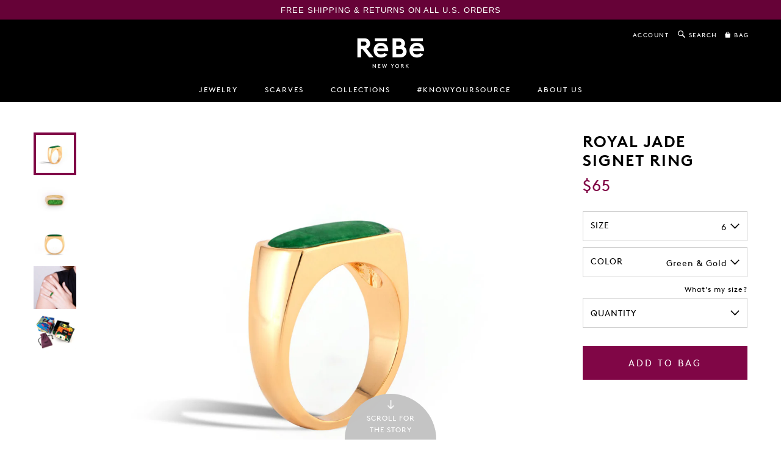

--- FILE ---
content_type: text/html; charset=utf-8
request_url: https://rebenewyork.com/products/royal-jade-signet-ring
body_size: 18352
content:
<!doctype html>
<!--[if lt IE 7]> <html class="no-js lt-ie9 lt-ie8 lt-ie7" lang="en"> <![endif]-->
<!--[if IE 7]> <html class="no-js lt-ie9 lt-ie8" lang="en"> <![endif]-->
<!--[if IE 8]> <html class="no-js lt-ie9" lang="en"> <![endif]-->
<!--[if IE 9]> <html class="ie9 no-js"> <![endif]-->
<!--[if (gt IE 9)|!(IE)]><!--> <html class="no-js"> <!--<![endif]-->

<head>
  <!-- Google Search Console - Verification Tag -->
  <meta name="google-site-verification" content="D_oGcv_Dfb7oEgTArctHyLnAOJQfZQOxgeYVjl78Ch0" />

  <!-- Blockshop Theme Version 2.3.2 by Troop Themes - http://troopthemes.com/  -->

  <meta charset="UTF-8" />
  <meta http-equiv="X-UA-Compatible" content="IE=edge,chrome=1" />
  <meta name="viewport" content="width=device-width, initial-scale=1.0" />
  
    <link rel="shortcut icon" type="image/ico" href="//rebenewyork.com/cdn/shop/t/2/assets/favicon.ico?v=107383503341188740541473525389" />
  

  
    <title>Royal Jade Signet Ring | ReBe New York</title>
  
  
  
  <meta name="description" content="Hand-cut Jade from Xinjiang 18k Gold Plated Brass 5mm band width 0.25&quot; top width" />
  
  
  <link rel="canonical" href="https://rebenewyork.com/products/royal-jade-signet-ring" />
  
  

  <meta property="og:type" content="product">
  <meta property="og:title" content="Royal Jade Signet Ring">
  
  <meta property="og:image" content="http://rebenewyork.com/cdn/shop/products/Jade_signet_ring_angle_grande.jpg?v=1482269197">
  <meta property="og:image:secure_url" content="https://rebenewyork.com/cdn/shop/products/Jade_signet_ring_angle_grande.jpg?v=1482269197">
  
  <meta property="og:image" content="http://rebenewyork.com/cdn/shop/products/Jade_signet_ring_front_grande.jpg?v=1482269472">
  <meta property="og:image:secure_url" content="https://rebenewyork.com/cdn/shop/products/Jade_signet_ring_front_grande.jpg?v=1482269472">
  
  <meta property="og:image" content="http://rebenewyork.com/cdn/shop/products/Jade_signet_ring_side_grande.jpg?v=1482269474">
  <meta property="og:image:secure_url" content="https://rebenewyork.com/cdn/shop/products/Jade_signet_ring_side_grande.jpg?v=1482269474">
  
  <meta property="og:price:amount" content="65.00">
  <meta property="og:price:currency" content="USD">


  <meta property="og:description" content="Hand-cut Jade from Xinjiang 18k Gold Plated Brass 5mm band width 0.25&quot; top width">

  <meta property="og:url" content="https://rebenewyork.com/products/royal-jade-signet-ring">
  <meta property="og:site_name" content="ReBe New York">





<meta name="twitter:card" content="summary">

  <meta name="twitter:title" content="Royal Jade Signet Ring">
  <meta name="twitter:description" content="Hand-cut Jade from Xinjiang 18k Gold Plated Brass 5mm band width 0.25&quot; top width">
  <meta name="twitter:image" content="https://rebenewyork.com/cdn/shop/products/Jade_signet_ring_angle_medium.jpg?v=1482269197">
  <meta name="twitter:image:width" content="240">
  <meta name="twitter:image:height" content="240">

  
  




























<script>
  WebFontConfig = {
    
    
    google: { families: ['Open Sans:400,700', ] }
    
  };
</script>
<script src="//ajax.googleapis.com/ajax/libs/webfont/1.4.7/webfont.js"></script>


  <script>window.performance && window.performance.mark && window.performance.mark('shopify.content_for_header.start');</script><meta id="shopify-digital-wallet" name="shopify-digital-wallet" content="/12717325/digital_wallets/dialog">
<meta name="shopify-checkout-api-token" content="0bb8f15ef3903284f88dde6b6e3b7a20">
<meta id="in-context-paypal-metadata" data-shop-id="12717325" data-venmo-supported="false" data-environment="production" data-locale="en_US" data-paypal-v4="true" data-currency="USD">
<link rel="alternate" type="application/json+oembed" href="https://rebenewyork.com/products/royal-jade-signet-ring.oembed">
<script async="async" src="/checkouts/internal/preloads.js?locale=en-US"></script>
<link rel="preconnect" href="https://shop.app" crossorigin="anonymous">
<script async="async" src="https://shop.app/checkouts/internal/preloads.js?locale=en-US&shop_id=12717325" crossorigin="anonymous"></script>
<script id="apple-pay-shop-capabilities" type="application/json">{"shopId":12717325,"countryCode":"US","currencyCode":"USD","merchantCapabilities":["supports3DS"],"merchantId":"gid:\/\/shopify\/Shop\/12717325","merchantName":"ReBe New York","requiredBillingContactFields":["postalAddress","email"],"requiredShippingContactFields":["postalAddress","email"],"shippingType":"shipping","supportedNetworks":["visa","masterCard","amex","discover","elo","jcb"],"total":{"type":"pending","label":"ReBe New York","amount":"1.00"},"shopifyPaymentsEnabled":true,"supportsSubscriptions":true}</script>
<script id="shopify-features" type="application/json">{"accessToken":"0bb8f15ef3903284f88dde6b6e3b7a20","betas":["rich-media-storefront-analytics"],"domain":"rebenewyork.com","predictiveSearch":true,"shopId":12717325,"locale":"en"}</script>
<script>var Shopify = Shopify || {};
Shopify.shop = "rebe-new-york.myshopify.com";
Shopify.locale = "en";
Shopify.currency = {"active":"USD","rate":"1.0"};
Shopify.country = "US";
Shopify.theme = {"name":"GWB Blockshop (15-Sep-2017)","id":104186947,"schema_name":null,"schema_version":null,"theme_store_id":606,"role":"main"};
Shopify.theme.handle = "null";
Shopify.theme.style = {"id":null,"handle":null};
Shopify.cdnHost = "rebenewyork.com/cdn";
Shopify.routes = Shopify.routes || {};
Shopify.routes.root = "/";</script>
<script type="module">!function(o){(o.Shopify=o.Shopify||{}).modules=!0}(window);</script>
<script>!function(o){function n(){var o=[];function n(){o.push(Array.prototype.slice.apply(arguments))}return n.q=o,n}var t=o.Shopify=o.Shopify||{};t.loadFeatures=n(),t.autoloadFeatures=n()}(window);</script>
<script>
  window.ShopifyPay = window.ShopifyPay || {};
  window.ShopifyPay.apiHost = "shop.app\/pay";
  window.ShopifyPay.redirectState = null;
</script>
<script id="shop-js-analytics" type="application/json">{"pageType":"product"}</script>
<script defer="defer" async type="module" src="//rebenewyork.com/cdn/shopifycloud/shop-js/modules/v2/client.init-shop-cart-sync_IZsNAliE.en.esm.js"></script>
<script defer="defer" async type="module" src="//rebenewyork.com/cdn/shopifycloud/shop-js/modules/v2/chunk.common_0OUaOowp.esm.js"></script>
<script type="module">
  await import("//rebenewyork.com/cdn/shopifycloud/shop-js/modules/v2/client.init-shop-cart-sync_IZsNAliE.en.esm.js");
await import("//rebenewyork.com/cdn/shopifycloud/shop-js/modules/v2/chunk.common_0OUaOowp.esm.js");

  window.Shopify.SignInWithShop?.initShopCartSync?.({"fedCMEnabled":true,"windoidEnabled":true});

</script>
<script>
  window.Shopify = window.Shopify || {};
  if (!window.Shopify.featureAssets) window.Shopify.featureAssets = {};
  window.Shopify.featureAssets['shop-js'] = {"shop-cart-sync":["modules/v2/client.shop-cart-sync_DLOhI_0X.en.esm.js","modules/v2/chunk.common_0OUaOowp.esm.js"],"init-fed-cm":["modules/v2/client.init-fed-cm_C6YtU0w6.en.esm.js","modules/v2/chunk.common_0OUaOowp.esm.js"],"shop-button":["modules/v2/client.shop-button_BCMx7GTG.en.esm.js","modules/v2/chunk.common_0OUaOowp.esm.js"],"shop-cash-offers":["modules/v2/client.shop-cash-offers_BT26qb5j.en.esm.js","modules/v2/chunk.common_0OUaOowp.esm.js","modules/v2/chunk.modal_CGo_dVj3.esm.js"],"init-windoid":["modules/v2/client.init-windoid_B9PkRMql.en.esm.js","modules/v2/chunk.common_0OUaOowp.esm.js"],"init-shop-email-lookup-coordinator":["modules/v2/client.init-shop-email-lookup-coordinator_DZkqjsbU.en.esm.js","modules/v2/chunk.common_0OUaOowp.esm.js"],"shop-toast-manager":["modules/v2/client.shop-toast-manager_Di2EnuM7.en.esm.js","modules/v2/chunk.common_0OUaOowp.esm.js"],"shop-login-button":["modules/v2/client.shop-login-button_BtqW_SIO.en.esm.js","modules/v2/chunk.common_0OUaOowp.esm.js","modules/v2/chunk.modal_CGo_dVj3.esm.js"],"avatar":["modules/v2/client.avatar_BTnouDA3.en.esm.js"],"pay-button":["modules/v2/client.pay-button_CWa-C9R1.en.esm.js","modules/v2/chunk.common_0OUaOowp.esm.js"],"init-shop-cart-sync":["modules/v2/client.init-shop-cart-sync_IZsNAliE.en.esm.js","modules/v2/chunk.common_0OUaOowp.esm.js"],"init-customer-accounts":["modules/v2/client.init-customer-accounts_DenGwJTU.en.esm.js","modules/v2/client.shop-login-button_BtqW_SIO.en.esm.js","modules/v2/chunk.common_0OUaOowp.esm.js","modules/v2/chunk.modal_CGo_dVj3.esm.js"],"init-shop-for-new-customer-accounts":["modules/v2/client.init-shop-for-new-customer-accounts_JdHXxpS9.en.esm.js","modules/v2/client.shop-login-button_BtqW_SIO.en.esm.js","modules/v2/chunk.common_0OUaOowp.esm.js","modules/v2/chunk.modal_CGo_dVj3.esm.js"],"init-customer-accounts-sign-up":["modules/v2/client.init-customer-accounts-sign-up_D6__K_p8.en.esm.js","modules/v2/client.shop-login-button_BtqW_SIO.en.esm.js","modules/v2/chunk.common_0OUaOowp.esm.js","modules/v2/chunk.modal_CGo_dVj3.esm.js"],"checkout-modal":["modules/v2/client.checkout-modal_C_ZQDY6s.en.esm.js","modules/v2/chunk.common_0OUaOowp.esm.js","modules/v2/chunk.modal_CGo_dVj3.esm.js"],"shop-follow-button":["modules/v2/client.shop-follow-button_XetIsj8l.en.esm.js","modules/v2/chunk.common_0OUaOowp.esm.js","modules/v2/chunk.modal_CGo_dVj3.esm.js"],"lead-capture":["modules/v2/client.lead-capture_DvA72MRN.en.esm.js","modules/v2/chunk.common_0OUaOowp.esm.js","modules/v2/chunk.modal_CGo_dVj3.esm.js"],"shop-login":["modules/v2/client.shop-login_ClXNxyh6.en.esm.js","modules/v2/chunk.common_0OUaOowp.esm.js","modules/v2/chunk.modal_CGo_dVj3.esm.js"],"payment-terms":["modules/v2/client.payment-terms_CNlwjfZz.en.esm.js","modules/v2/chunk.common_0OUaOowp.esm.js","modules/v2/chunk.modal_CGo_dVj3.esm.js"]};
</script>
<script>(function() {
  var isLoaded = false;
  function asyncLoad() {
    if (isLoaded) return;
    isLoaded = true;
    var urls = ["\/\/static.zotabox.com\/0\/b\/0b7e06bc2cb560ee0aefe15a5239a0bf\/widgets.js?shop=rebe-new-york.myshopify.com"];
    for (var i = 0; i < urls.length; i++) {
      var s = document.createElement('script');
      s.type = 'text/javascript';
      s.async = true;
      s.src = urls[i];
      var x = document.getElementsByTagName('script')[0];
      x.parentNode.insertBefore(s, x);
    }
  };
  if(window.attachEvent) {
    window.attachEvent('onload', asyncLoad);
  } else {
    window.addEventListener('load', asyncLoad, false);
  }
})();</script>
<script id="__st">var __st={"a":12717325,"offset":-18000,"reqid":"b3a11972-1c60-4ee5-8cc0-6a62a9d04a36-1768524318","pageurl":"rebenewyork.com\/products\/royal-jade-signet-ring","u":"6fc59180962a","p":"product","rtyp":"product","rid":8395405571};</script>
<script>window.ShopifyPaypalV4VisibilityTracking = true;</script>
<script id="captcha-bootstrap">!function(){'use strict';const t='contact',e='account',n='new_comment',o=[[t,t],['blogs',n],['comments',n],[t,'customer']],c=[[e,'customer_login'],[e,'guest_login'],[e,'recover_customer_password'],[e,'create_customer']],r=t=>t.map((([t,e])=>`form[action*='/${t}']:not([data-nocaptcha='true']) input[name='form_type'][value='${e}']`)).join(','),a=t=>()=>t?[...document.querySelectorAll(t)].map((t=>t.form)):[];function s(){const t=[...o],e=r(t);return a(e)}const i='password',u='form_key',d=['recaptcha-v3-token','g-recaptcha-response','h-captcha-response',i],f=()=>{try{return window.sessionStorage}catch{return}},m='__shopify_v',_=t=>t.elements[u];function p(t,e,n=!1){try{const o=window.sessionStorage,c=JSON.parse(o.getItem(e)),{data:r}=function(t){const{data:e,action:n}=t;return t[m]||n?{data:e,action:n}:{data:t,action:n}}(c);for(const[e,n]of Object.entries(r))t.elements[e]&&(t.elements[e].value=n);n&&o.removeItem(e)}catch(o){console.error('form repopulation failed',{error:o})}}const l='form_type',E='cptcha';function T(t){t.dataset[E]=!0}const w=window,h=w.document,L='Shopify',v='ce_forms',y='captcha';let A=!1;((t,e)=>{const n=(g='f06e6c50-85a8-45c8-87d0-21a2b65856fe',I='https://cdn.shopify.com/shopifycloud/storefront-forms-hcaptcha/ce_storefront_forms_captcha_hcaptcha.v1.5.2.iife.js',D={infoText:'Protected by hCaptcha',privacyText:'Privacy',termsText:'Terms'},(t,e,n)=>{const o=w[L][v],c=o.bindForm;if(c)return c(t,g,e,D).then(n);var r;o.q.push([[t,g,e,D],n]),r=I,A||(h.body.append(Object.assign(h.createElement('script'),{id:'captcha-provider',async:!0,src:r})),A=!0)});var g,I,D;w[L]=w[L]||{},w[L][v]=w[L][v]||{},w[L][v].q=[],w[L][y]=w[L][y]||{},w[L][y].protect=function(t,e){n(t,void 0,e),T(t)},Object.freeze(w[L][y]),function(t,e,n,w,h,L){const[v,y,A,g]=function(t,e,n){const i=e?o:[],u=t?c:[],d=[...i,...u],f=r(d),m=r(i),_=r(d.filter((([t,e])=>n.includes(e))));return[a(f),a(m),a(_),s()]}(w,h,L),I=t=>{const e=t.target;return e instanceof HTMLFormElement?e:e&&e.form},D=t=>v().includes(t);t.addEventListener('submit',(t=>{const e=I(t);if(!e)return;const n=D(e)&&!e.dataset.hcaptchaBound&&!e.dataset.recaptchaBound,o=_(e),c=g().includes(e)&&(!o||!o.value);(n||c)&&t.preventDefault(),c&&!n&&(function(t){try{if(!f())return;!function(t){const e=f();if(!e)return;const n=_(t);if(!n)return;const o=n.value;o&&e.removeItem(o)}(t);const e=Array.from(Array(32),(()=>Math.random().toString(36)[2])).join('');!function(t,e){_(t)||t.append(Object.assign(document.createElement('input'),{type:'hidden',name:u})),t.elements[u].value=e}(t,e),function(t,e){const n=f();if(!n)return;const o=[...t.querySelectorAll(`input[type='${i}']`)].map((({name:t})=>t)),c=[...d,...o],r={};for(const[a,s]of new FormData(t).entries())c.includes(a)||(r[a]=s);n.setItem(e,JSON.stringify({[m]:1,action:t.action,data:r}))}(t,e)}catch(e){console.error('failed to persist form',e)}}(e),e.submit())}));const S=(t,e)=>{t&&!t.dataset[E]&&(n(t,e.some((e=>e===t))),T(t))};for(const o of['focusin','change'])t.addEventListener(o,(t=>{const e=I(t);D(e)&&S(e,y())}));const B=e.get('form_key'),M=e.get(l),P=B&&M;t.addEventListener('DOMContentLoaded',(()=>{const t=y();if(P)for(const e of t)e.elements[l].value===M&&p(e,B);[...new Set([...A(),...v().filter((t=>'true'===t.dataset.shopifyCaptcha))])].forEach((e=>S(e,t)))}))}(h,new URLSearchParams(w.location.search),n,t,e,['guest_login'])})(!0,!0)}();</script>
<script integrity="sha256-4kQ18oKyAcykRKYeNunJcIwy7WH5gtpwJnB7kiuLZ1E=" data-source-attribution="shopify.loadfeatures" defer="defer" src="//rebenewyork.com/cdn/shopifycloud/storefront/assets/storefront/load_feature-a0a9edcb.js" crossorigin="anonymous"></script>
<script crossorigin="anonymous" defer="defer" src="//rebenewyork.com/cdn/shopifycloud/storefront/assets/shopify_pay/storefront-65b4c6d7.js?v=20250812"></script>
<script data-source-attribution="shopify.dynamic_checkout.dynamic.init">var Shopify=Shopify||{};Shopify.PaymentButton=Shopify.PaymentButton||{isStorefrontPortableWallets:!0,init:function(){window.Shopify.PaymentButton.init=function(){};var t=document.createElement("script");t.src="https://rebenewyork.com/cdn/shopifycloud/portable-wallets/latest/portable-wallets.en.js",t.type="module",document.head.appendChild(t)}};
</script>
<script data-source-attribution="shopify.dynamic_checkout.buyer_consent">
  function portableWalletsHideBuyerConsent(e){var t=document.getElementById("shopify-buyer-consent"),n=document.getElementById("shopify-subscription-policy-button");t&&n&&(t.classList.add("hidden"),t.setAttribute("aria-hidden","true"),n.removeEventListener("click",e))}function portableWalletsShowBuyerConsent(e){var t=document.getElementById("shopify-buyer-consent"),n=document.getElementById("shopify-subscription-policy-button");t&&n&&(t.classList.remove("hidden"),t.removeAttribute("aria-hidden"),n.addEventListener("click",e))}window.Shopify?.PaymentButton&&(window.Shopify.PaymentButton.hideBuyerConsent=portableWalletsHideBuyerConsent,window.Shopify.PaymentButton.showBuyerConsent=portableWalletsShowBuyerConsent);
</script>
<script data-source-attribution="shopify.dynamic_checkout.cart.bootstrap">document.addEventListener("DOMContentLoaded",(function(){function t(){return document.querySelector("shopify-accelerated-checkout-cart, shopify-accelerated-checkout")}if(t())Shopify.PaymentButton.init();else{new MutationObserver((function(e,n){t()&&(Shopify.PaymentButton.init(),n.disconnect())})).observe(document.body,{childList:!0,subtree:!0})}}));
</script>
<link id="shopify-accelerated-checkout-styles" rel="stylesheet" media="screen" href="https://rebenewyork.com/cdn/shopifycloud/portable-wallets/latest/accelerated-checkout-backwards-compat.css" crossorigin="anonymous">
<style id="shopify-accelerated-checkout-cart">
        #shopify-buyer-consent {
  margin-top: 1em;
  display: inline-block;
  width: 100%;
}

#shopify-buyer-consent.hidden {
  display: none;
}

#shopify-subscription-policy-button {
  background: none;
  border: none;
  padding: 0;
  text-decoration: underline;
  font-size: inherit;
  cursor: pointer;
}

#shopify-subscription-policy-button::before {
  box-shadow: none;
}

      </style>

<script>window.performance && window.performance.mark && window.performance.mark('shopify.content_for_header.end');</script>

  <link href="//rebenewyork.com/cdn/shop/t/2/assets/jquery.bxslider.css?v=88541852330962575961505816472" rel="stylesheet" type="text/css" media="all" />
  <link href="//rebenewyork.com/cdn/shop/t/2/assets/jquery.fancybox.css?v=55160693834392112671505819455" rel="stylesheet" type="text/css" media="all" />
  <link href="//rebenewyork.com/cdn/shop/t/2/assets/slick.css?v=157146269017780124811467142920" rel="stylesheet" type="text/css" media="all" />
  <link href="//rebenewyork.com/cdn/shop/t/2/assets/style.css?v=23391266874471613441674756007" rel="stylesheet" type="text/css" media="all" />
  <link href="//rebenewyork.com/cdn/shop/t/2/assets/stylez.css?v=139765410647379154201542261351" rel="stylesheet" type="text/css" media="all" />
  <style>

/* Add Your Custom Styles Here */



</style>

  <!--[if lt IE 8]>
    <script src="//rebenewyork.com/cdn/shop/t/2/assets/json2.js?v=154133857350868653501462243749" type="text/javascript"></script>
  <![endif]-->

  <!--[if lt IE 9]>
  <script type="text/javascript" src="https://getfirebug.com/firebug-lite.js"></script>
  <script src="//html5shim.googlecode.com/svn/trunk/html5.js" type="text/javascript"></script>
  <script src="//rebenewyork.com/cdn/shop/t/2/assets/dd_roundies.js?v=75117064764312664521462243748" type="text/javascript"></script>
  <script>
  DD_roundies.addRule('.circle', '45px');
  </script>
  <![endif]-->

  <script src="//rebenewyork.com/cdn/shop/t/2/assets/custom.modernizr.js?v=44331738608728928201462243748" type="text/javascript"></script>
  <script src="//ajax.googleapis.com/ajax/libs/jquery/1.9.1/jquery.min.js" type="text/javascript"></script>
  <script src="//ajax.googleapis.com/ajax/libs/jqueryui/1.10.3/jquery-ui.min.js" type="text/javascript"></script>
  <script src="//rebenewyork.com/cdn/shopifycloud/storefront/assets/themes_support/api.jquery-7ab1a3a4.js" type="text/javascript"></script>
  <script src="//rebenewyork.com/cdn/shopifycloud/storefront/assets/themes_support/option_selection-b017cd28.js" type="text/javascript"></script>

  

  <script>
    var twitterID = '',
    general_external_links_enabled = true,
    general_scroll_to_active_item = true,
    shop_url = 'https://rebenewyork.com',
    shop_money_format = '${{amount}}',
    home_slider_auto_enabled = false,
    home_slider_rotate_frequency = 15000,
    home_widget_twitter_enabled = true,
    home_widget_blog_enabled = true,
    home_widget_instagram_access_token = '1955398505.c76948d.da1d499bd40545f789bb791a38c143e4',
    product_zoom_enabled = true,
    product_modal_enabled = true,
    currency_switcher_enabled = false,
    theme = {};
  </script>

  

  <script src="//rebenewyork.com/cdn/shop/t/2/assets/plugins.js?v=26013873585010736011462243751" type="text/javascript"></script>
  <script src="//rebenewyork.com/cdn/shop/t/2/assets/shop.js?v=21411303818346188361476833646" type="text/javascript"></script>
<script src="//rebenewyork.com/cdn/shop/t/2/assets/jquery.bxslider.min.js?v=43813546433208322651505729689" type="text/javascript"></script>
  <script src="//rebenewyork.com/cdn/shop/t/2/assets/jquery.fancybox.min.js?v=164077851178619652791505819448" type="text/javascript"></script>
  
 <!-- Google Tag Manager -->
<noscript><iframe src="//www.googletagmanager.com/ns.html?id=GTM-PH2DZQT"
height="0" width="0" style="display:none;visibility:hidden"></iframe></noscript>
<script>(function(w,d,s,l,i){w[l]=w[l]||[];w[l].push({'gtm.start':
new Date().getTime(),event:'gtm.js'});var f=d.getElementsByTagName(s)[0],
j=d.createElement(s),dl=l!='dataLayer'?'&l='+l:'';j.async=true;j.src=
'//www.googletagmanager.com/gtm.js?id='+i+dl;f.parentNode.insertBefore(j,f);
})(window,document,'script','dataLayer','GTM-PH2DZQT');</script>
<!-- End Google Tag Manager -->
  
<link href="https://monorail-edge.shopifysvc.com" rel="dns-prefetch">
<script>(function(){if ("sendBeacon" in navigator && "performance" in window) {try {var session_token_from_headers = performance.getEntriesByType('navigation')[0].serverTiming.find(x => x.name == '_s').description;} catch {var session_token_from_headers = undefined;}var session_cookie_matches = document.cookie.match(/_shopify_s=([^;]*)/);var session_token_from_cookie = session_cookie_matches && session_cookie_matches.length === 2 ? session_cookie_matches[1] : "";var session_token = session_token_from_headers || session_token_from_cookie || "";function handle_abandonment_event(e) {var entries = performance.getEntries().filter(function(entry) {return /monorail-edge.shopifysvc.com/.test(entry.name);});if (!window.abandonment_tracked && entries.length === 0) {window.abandonment_tracked = true;var currentMs = Date.now();var navigation_start = performance.timing.navigationStart;var payload = {shop_id: 12717325,url: window.location.href,navigation_start,duration: currentMs - navigation_start,session_token,page_type: "product"};window.navigator.sendBeacon("https://monorail-edge.shopifysvc.com/v1/produce", JSON.stringify({schema_id: "online_store_buyer_site_abandonment/1.1",payload: payload,metadata: {event_created_at_ms: currentMs,event_sent_at_ms: currentMs}}));}}window.addEventListener('pagehide', handle_abandonment_event);}}());</script>
<script id="web-pixels-manager-setup">(function e(e,d,r,n,o){if(void 0===o&&(o={}),!Boolean(null===(a=null===(i=window.Shopify)||void 0===i?void 0:i.analytics)||void 0===a?void 0:a.replayQueue)){var i,a;window.Shopify=window.Shopify||{};var t=window.Shopify;t.analytics=t.analytics||{};var s=t.analytics;s.replayQueue=[],s.publish=function(e,d,r){return s.replayQueue.push([e,d,r]),!0};try{self.performance.mark("wpm:start")}catch(e){}var l=function(){var e={modern:/Edge?\/(1{2}[4-9]|1[2-9]\d|[2-9]\d{2}|\d{4,})\.\d+(\.\d+|)|Firefox\/(1{2}[4-9]|1[2-9]\d|[2-9]\d{2}|\d{4,})\.\d+(\.\d+|)|Chrom(ium|e)\/(9{2}|\d{3,})\.\d+(\.\d+|)|(Maci|X1{2}).+ Version\/(15\.\d+|(1[6-9]|[2-9]\d|\d{3,})\.\d+)([,.]\d+|)( \(\w+\)|)( Mobile\/\w+|) Safari\/|Chrome.+OPR\/(9{2}|\d{3,})\.\d+\.\d+|(CPU[ +]OS|iPhone[ +]OS|CPU[ +]iPhone|CPU IPhone OS|CPU iPad OS)[ +]+(15[._]\d+|(1[6-9]|[2-9]\d|\d{3,})[._]\d+)([._]\d+|)|Android:?[ /-](13[3-9]|1[4-9]\d|[2-9]\d{2}|\d{4,})(\.\d+|)(\.\d+|)|Android.+Firefox\/(13[5-9]|1[4-9]\d|[2-9]\d{2}|\d{4,})\.\d+(\.\d+|)|Android.+Chrom(ium|e)\/(13[3-9]|1[4-9]\d|[2-9]\d{2}|\d{4,})\.\d+(\.\d+|)|SamsungBrowser\/([2-9]\d|\d{3,})\.\d+/,legacy:/Edge?\/(1[6-9]|[2-9]\d|\d{3,})\.\d+(\.\d+|)|Firefox\/(5[4-9]|[6-9]\d|\d{3,})\.\d+(\.\d+|)|Chrom(ium|e)\/(5[1-9]|[6-9]\d|\d{3,})\.\d+(\.\d+|)([\d.]+$|.*Safari\/(?![\d.]+ Edge\/[\d.]+$))|(Maci|X1{2}).+ Version\/(10\.\d+|(1[1-9]|[2-9]\d|\d{3,})\.\d+)([,.]\d+|)( \(\w+\)|)( Mobile\/\w+|) Safari\/|Chrome.+OPR\/(3[89]|[4-9]\d|\d{3,})\.\d+\.\d+|(CPU[ +]OS|iPhone[ +]OS|CPU[ +]iPhone|CPU IPhone OS|CPU iPad OS)[ +]+(10[._]\d+|(1[1-9]|[2-9]\d|\d{3,})[._]\d+)([._]\d+|)|Android:?[ /-](13[3-9]|1[4-9]\d|[2-9]\d{2}|\d{4,})(\.\d+|)(\.\d+|)|Mobile Safari.+OPR\/([89]\d|\d{3,})\.\d+\.\d+|Android.+Firefox\/(13[5-9]|1[4-9]\d|[2-9]\d{2}|\d{4,})\.\d+(\.\d+|)|Android.+Chrom(ium|e)\/(13[3-9]|1[4-9]\d|[2-9]\d{2}|\d{4,})\.\d+(\.\d+|)|Android.+(UC? ?Browser|UCWEB|U3)[ /]?(15\.([5-9]|\d{2,})|(1[6-9]|[2-9]\d|\d{3,})\.\d+)\.\d+|SamsungBrowser\/(5\.\d+|([6-9]|\d{2,})\.\d+)|Android.+MQ{2}Browser\/(14(\.(9|\d{2,})|)|(1[5-9]|[2-9]\d|\d{3,})(\.\d+|))(\.\d+|)|K[Aa][Ii]OS\/(3\.\d+|([4-9]|\d{2,})\.\d+)(\.\d+|)/},d=e.modern,r=e.legacy,n=navigator.userAgent;return n.match(d)?"modern":n.match(r)?"legacy":"unknown"}(),u="modern"===l?"modern":"legacy",c=(null!=n?n:{modern:"",legacy:""})[u],f=function(e){return[e.baseUrl,"/wpm","/b",e.hashVersion,"modern"===e.buildTarget?"m":"l",".js"].join("")}({baseUrl:d,hashVersion:r,buildTarget:u}),m=function(e){var d=e.version,r=e.bundleTarget,n=e.surface,o=e.pageUrl,i=e.monorailEndpoint;return{emit:function(e){var a=e.status,t=e.errorMsg,s=(new Date).getTime(),l=JSON.stringify({metadata:{event_sent_at_ms:s},events:[{schema_id:"web_pixels_manager_load/3.1",payload:{version:d,bundle_target:r,page_url:o,status:a,surface:n,error_msg:t},metadata:{event_created_at_ms:s}}]});if(!i)return console&&console.warn&&console.warn("[Web Pixels Manager] No Monorail endpoint provided, skipping logging."),!1;try{return self.navigator.sendBeacon.bind(self.navigator)(i,l)}catch(e){}var u=new XMLHttpRequest;try{return u.open("POST",i,!0),u.setRequestHeader("Content-Type","text/plain"),u.send(l),!0}catch(e){return console&&console.warn&&console.warn("[Web Pixels Manager] Got an unhandled error while logging to Monorail."),!1}}}}({version:r,bundleTarget:l,surface:e.surface,pageUrl:self.location.href,monorailEndpoint:e.monorailEndpoint});try{o.browserTarget=l,function(e){var d=e.src,r=e.async,n=void 0===r||r,o=e.onload,i=e.onerror,a=e.sri,t=e.scriptDataAttributes,s=void 0===t?{}:t,l=document.createElement("script"),u=document.querySelector("head"),c=document.querySelector("body");if(l.async=n,l.src=d,a&&(l.integrity=a,l.crossOrigin="anonymous"),s)for(var f in s)if(Object.prototype.hasOwnProperty.call(s,f))try{l.dataset[f]=s[f]}catch(e){}if(o&&l.addEventListener("load",o),i&&l.addEventListener("error",i),u)u.appendChild(l);else{if(!c)throw new Error("Did not find a head or body element to append the script");c.appendChild(l)}}({src:f,async:!0,onload:function(){if(!function(){var e,d;return Boolean(null===(d=null===(e=window.Shopify)||void 0===e?void 0:e.analytics)||void 0===d?void 0:d.initialized)}()){var d=window.webPixelsManager.init(e)||void 0;if(d){var r=window.Shopify.analytics;r.replayQueue.forEach((function(e){var r=e[0],n=e[1],o=e[2];d.publishCustomEvent(r,n,o)})),r.replayQueue=[],r.publish=d.publishCustomEvent,r.visitor=d.visitor,r.initialized=!0}}},onerror:function(){return m.emit({status:"failed",errorMsg:"".concat(f," has failed to load")})},sri:function(e){var d=/^sha384-[A-Za-z0-9+/=]+$/;return"string"==typeof e&&d.test(e)}(c)?c:"",scriptDataAttributes:o}),m.emit({status:"loading"})}catch(e){m.emit({status:"failed",errorMsg:(null==e?void 0:e.message)||"Unknown error"})}}})({shopId: 12717325,storefrontBaseUrl: "https://rebenewyork.com",extensionsBaseUrl: "https://extensions.shopifycdn.com/cdn/shopifycloud/web-pixels-manager",monorailEndpoint: "https://monorail-edge.shopifysvc.com/unstable/produce_batch",surface: "storefront-renderer",enabledBetaFlags: ["2dca8a86"],webPixelsConfigList: [{"id":"69697705","eventPayloadVersion":"v1","runtimeContext":"LAX","scriptVersion":"1","type":"CUSTOM","privacyPurposes":["MARKETING"],"name":"Meta pixel (migrated)"},{"id":"95387817","eventPayloadVersion":"v1","runtimeContext":"LAX","scriptVersion":"1","type":"CUSTOM","privacyPurposes":["ANALYTICS"],"name":"Google Analytics tag (migrated)"},{"id":"shopify-app-pixel","configuration":"{}","eventPayloadVersion":"v1","runtimeContext":"STRICT","scriptVersion":"0450","apiClientId":"shopify-pixel","type":"APP","privacyPurposes":["ANALYTICS","MARKETING"]},{"id":"shopify-custom-pixel","eventPayloadVersion":"v1","runtimeContext":"LAX","scriptVersion":"0450","apiClientId":"shopify-pixel","type":"CUSTOM","privacyPurposes":["ANALYTICS","MARKETING"]}],isMerchantRequest: false,initData: {"shop":{"name":"ReBe New York","paymentSettings":{"currencyCode":"USD"},"myshopifyDomain":"rebe-new-york.myshopify.com","countryCode":"US","storefrontUrl":"https:\/\/rebenewyork.com"},"customer":null,"cart":null,"checkout":null,"productVariants":[{"price":{"amount":65.0,"currencyCode":"USD"},"product":{"title":"Royal Jade Signet Ring","vendor":"ReBe New York","id":"8395405571","untranslatedTitle":"Royal Jade Signet Ring","url":"\/products\/royal-jade-signet-ring","type":"fingers"},"id":"27889248387","image":{"src":"\/\/rebenewyork.com\/cdn\/shop\/products\/Jade_signet_ring_angle.jpg?v=1482269197"},"sku":"R10030-6","title":"6 \/ Green \u0026 Gold","untranslatedTitle":"6 \/ Green \u0026 Gold"},{"price":{"amount":65.0,"currencyCode":"USD"},"product":{"title":"Royal Jade Signet Ring","vendor":"ReBe New York","id":"8395405571","untranslatedTitle":"Royal Jade Signet Ring","url":"\/products\/royal-jade-signet-ring","type":"fingers"},"id":"29937303939","image":{"src":"\/\/rebenewyork.com\/cdn\/shop\/products\/Jade_signet_ring_angle.jpg?v=1482269197"},"sku":"R10030-7","title":"7 \/ Green \u0026 Gold","untranslatedTitle":"7 \/ Green \u0026 Gold"},{"price":{"amount":65.0,"currencyCode":"USD"},"product":{"title":"Royal Jade Signet Ring","vendor":"ReBe New York","id":"8395405571","untranslatedTitle":"Royal Jade Signet Ring","url":"\/products\/royal-jade-signet-ring","type":"fingers"},"id":"29937304003","image":{"src":"\/\/rebenewyork.com\/cdn\/shop\/products\/Jade_signet_ring_angle.jpg?v=1482269197"},"sku":"R10030-8","title":"8 \/ Green \u0026 Gold","untranslatedTitle":"8 \/ Green \u0026 Gold"}],"purchasingCompany":null},},"https://rebenewyork.com/cdn","fcfee988w5aeb613cpc8e4bc33m6693e112",{"modern":"","legacy":""},{"shopId":"12717325","storefrontBaseUrl":"https:\/\/rebenewyork.com","extensionBaseUrl":"https:\/\/extensions.shopifycdn.com\/cdn\/shopifycloud\/web-pixels-manager","surface":"storefront-renderer","enabledBetaFlags":"[\"2dca8a86\"]","isMerchantRequest":"false","hashVersion":"fcfee988w5aeb613cpc8e4bc33m6693e112","publish":"custom","events":"[[\"page_viewed\",{}],[\"product_viewed\",{\"productVariant\":{\"price\":{\"amount\":65.0,\"currencyCode\":\"USD\"},\"product\":{\"title\":\"Royal Jade Signet Ring\",\"vendor\":\"ReBe New York\",\"id\":\"8395405571\",\"untranslatedTitle\":\"Royal Jade Signet Ring\",\"url\":\"\/products\/royal-jade-signet-ring\",\"type\":\"fingers\"},\"id\":\"27889248387\",\"image\":{\"src\":\"\/\/rebenewyork.com\/cdn\/shop\/products\/Jade_signet_ring_angle.jpg?v=1482269197\"},\"sku\":\"R10030-6\",\"title\":\"6 \/ Green \u0026 Gold\",\"untranslatedTitle\":\"6 \/ Green \u0026 Gold\"}}]]"});</script><script>
  window.ShopifyAnalytics = window.ShopifyAnalytics || {};
  window.ShopifyAnalytics.meta = window.ShopifyAnalytics.meta || {};
  window.ShopifyAnalytics.meta.currency = 'USD';
  var meta = {"product":{"id":8395405571,"gid":"gid:\/\/shopify\/Product\/8395405571","vendor":"ReBe New York","type":"fingers","handle":"royal-jade-signet-ring","variants":[{"id":27889248387,"price":6500,"name":"Royal Jade Signet Ring - 6 \/ Green \u0026 Gold","public_title":"6 \/ Green \u0026 Gold","sku":"R10030-6"},{"id":29937303939,"price":6500,"name":"Royal Jade Signet Ring - 7 \/ Green \u0026 Gold","public_title":"7 \/ Green \u0026 Gold","sku":"R10030-7"},{"id":29937304003,"price":6500,"name":"Royal Jade Signet Ring - 8 \/ Green \u0026 Gold","public_title":"8 \/ Green \u0026 Gold","sku":"R10030-8"}],"remote":false},"page":{"pageType":"product","resourceType":"product","resourceId":8395405571,"requestId":"b3a11972-1c60-4ee5-8cc0-6a62a9d04a36-1768524318"}};
  for (var attr in meta) {
    window.ShopifyAnalytics.meta[attr] = meta[attr];
  }
</script>
<script class="analytics">
  (function () {
    var customDocumentWrite = function(content) {
      var jquery = null;

      if (window.jQuery) {
        jquery = window.jQuery;
      } else if (window.Checkout && window.Checkout.$) {
        jquery = window.Checkout.$;
      }

      if (jquery) {
        jquery('body').append(content);
      }
    };

    var hasLoggedConversion = function(token) {
      if (token) {
        return document.cookie.indexOf('loggedConversion=' + token) !== -1;
      }
      return false;
    }

    var setCookieIfConversion = function(token) {
      if (token) {
        var twoMonthsFromNow = new Date(Date.now());
        twoMonthsFromNow.setMonth(twoMonthsFromNow.getMonth() + 2);

        document.cookie = 'loggedConversion=' + token + '; expires=' + twoMonthsFromNow;
      }
    }

    var trekkie = window.ShopifyAnalytics.lib = window.trekkie = window.trekkie || [];
    if (trekkie.integrations) {
      return;
    }
    trekkie.methods = [
      'identify',
      'page',
      'ready',
      'track',
      'trackForm',
      'trackLink'
    ];
    trekkie.factory = function(method) {
      return function() {
        var args = Array.prototype.slice.call(arguments);
        args.unshift(method);
        trekkie.push(args);
        return trekkie;
      };
    };
    for (var i = 0; i < trekkie.methods.length; i++) {
      var key = trekkie.methods[i];
      trekkie[key] = trekkie.factory(key);
    }
    trekkie.load = function(config) {
      trekkie.config = config || {};
      trekkie.config.initialDocumentCookie = document.cookie;
      var first = document.getElementsByTagName('script')[0];
      var script = document.createElement('script');
      script.type = 'text/javascript';
      script.onerror = function(e) {
        var scriptFallback = document.createElement('script');
        scriptFallback.type = 'text/javascript';
        scriptFallback.onerror = function(error) {
                var Monorail = {
      produce: function produce(monorailDomain, schemaId, payload) {
        var currentMs = new Date().getTime();
        var event = {
          schema_id: schemaId,
          payload: payload,
          metadata: {
            event_created_at_ms: currentMs,
            event_sent_at_ms: currentMs
          }
        };
        return Monorail.sendRequest("https://" + monorailDomain + "/v1/produce", JSON.stringify(event));
      },
      sendRequest: function sendRequest(endpointUrl, payload) {
        // Try the sendBeacon API
        if (window && window.navigator && typeof window.navigator.sendBeacon === 'function' && typeof window.Blob === 'function' && !Monorail.isIos12()) {
          var blobData = new window.Blob([payload], {
            type: 'text/plain'
          });

          if (window.navigator.sendBeacon(endpointUrl, blobData)) {
            return true;
          } // sendBeacon was not successful

        } // XHR beacon

        var xhr = new XMLHttpRequest();

        try {
          xhr.open('POST', endpointUrl);
          xhr.setRequestHeader('Content-Type', 'text/plain');
          xhr.send(payload);
        } catch (e) {
          console.log(e);
        }

        return false;
      },
      isIos12: function isIos12() {
        return window.navigator.userAgent.lastIndexOf('iPhone; CPU iPhone OS 12_') !== -1 || window.navigator.userAgent.lastIndexOf('iPad; CPU OS 12_') !== -1;
      }
    };
    Monorail.produce('monorail-edge.shopifysvc.com',
      'trekkie_storefront_load_errors/1.1',
      {shop_id: 12717325,
      theme_id: 104186947,
      app_name: "storefront",
      context_url: window.location.href,
      source_url: "//rebenewyork.com/cdn/s/trekkie.storefront.cd680fe47e6c39ca5d5df5f0a32d569bc48c0f27.min.js"});

        };
        scriptFallback.async = true;
        scriptFallback.src = '//rebenewyork.com/cdn/s/trekkie.storefront.cd680fe47e6c39ca5d5df5f0a32d569bc48c0f27.min.js';
        first.parentNode.insertBefore(scriptFallback, first);
      };
      script.async = true;
      script.src = '//rebenewyork.com/cdn/s/trekkie.storefront.cd680fe47e6c39ca5d5df5f0a32d569bc48c0f27.min.js';
      first.parentNode.insertBefore(script, first);
    };
    trekkie.load(
      {"Trekkie":{"appName":"storefront","development":false,"defaultAttributes":{"shopId":12717325,"isMerchantRequest":null,"themeId":104186947,"themeCityHash":"10211416325563836888","contentLanguage":"en","currency":"USD","eventMetadataId":"13dceed0-1660-4a41-ae67-824e6432fc37"},"isServerSideCookieWritingEnabled":true,"monorailRegion":"shop_domain","enabledBetaFlags":["65f19447"]},"Session Attribution":{},"S2S":{"facebookCapiEnabled":false,"source":"trekkie-storefront-renderer","apiClientId":580111}}
    );

    var loaded = false;
    trekkie.ready(function() {
      if (loaded) return;
      loaded = true;

      window.ShopifyAnalytics.lib = window.trekkie;

      var originalDocumentWrite = document.write;
      document.write = customDocumentWrite;
      try { window.ShopifyAnalytics.merchantGoogleAnalytics.call(this); } catch(error) {};
      document.write = originalDocumentWrite;

      window.ShopifyAnalytics.lib.page(null,{"pageType":"product","resourceType":"product","resourceId":8395405571,"requestId":"b3a11972-1c60-4ee5-8cc0-6a62a9d04a36-1768524318","shopifyEmitted":true});

      var match = window.location.pathname.match(/checkouts\/(.+)\/(thank_you|post_purchase)/)
      var token = match? match[1]: undefined;
      if (!hasLoggedConversion(token)) {
        setCookieIfConversion(token);
        window.ShopifyAnalytics.lib.track("Viewed Product",{"currency":"USD","variantId":27889248387,"productId":8395405571,"productGid":"gid:\/\/shopify\/Product\/8395405571","name":"Royal Jade Signet Ring - 6 \/ Green \u0026 Gold","price":"65.00","sku":"R10030-6","brand":"ReBe New York","variant":"6 \/ Green \u0026 Gold","category":"fingers","nonInteraction":true,"remote":false},undefined,undefined,{"shopifyEmitted":true});
      window.ShopifyAnalytics.lib.track("monorail:\/\/trekkie_storefront_viewed_product\/1.1",{"currency":"USD","variantId":27889248387,"productId":8395405571,"productGid":"gid:\/\/shopify\/Product\/8395405571","name":"Royal Jade Signet Ring - 6 \/ Green \u0026 Gold","price":"65.00","sku":"R10030-6","brand":"ReBe New York","variant":"6 \/ Green \u0026 Gold","category":"fingers","nonInteraction":true,"remote":false,"referer":"https:\/\/rebenewyork.com\/products\/royal-jade-signet-ring"});
      }
    });


        var eventsListenerScript = document.createElement('script');
        eventsListenerScript.async = true;
        eventsListenerScript.src = "//rebenewyork.com/cdn/shopifycloud/storefront/assets/shop_events_listener-3da45d37.js";
        document.getElementsByTagName('head')[0].appendChild(eventsListenerScript);

})();</script>
  <script>
  if (!window.ga || (window.ga && typeof window.ga !== 'function')) {
    window.ga = function ga() {
      (window.ga.q = window.ga.q || []).push(arguments);
      if (window.Shopify && window.Shopify.analytics && typeof window.Shopify.analytics.publish === 'function') {
        window.Shopify.analytics.publish("ga_stub_called", {}, {sendTo: "google_osp_migration"});
      }
      console.error("Shopify's Google Analytics stub called with:", Array.from(arguments), "\nSee https://help.shopify.com/manual/promoting-marketing/pixels/pixel-migration#google for more information.");
    };
    if (window.Shopify && window.Shopify.analytics && typeof window.Shopify.analytics.publish === 'function') {
      window.Shopify.analytics.publish("ga_stub_initialized", {}, {sendTo: "google_osp_migration"});
    }
  }
</script>
<script
  defer
  src="https://rebenewyork.com/cdn/shopifycloud/perf-kit/shopify-perf-kit-3.0.3.min.js"
  data-application="storefront-renderer"
  data-shop-id="12717325"
  data-render-region="gcp-us-central1"
  data-page-type="product"
  data-theme-instance-id="104186947"
  data-theme-name=""
  data-theme-version=""
  data-monorail-region="shop_domain"
  data-resource-timing-sampling-rate="10"
  data-shs="true"
  data-shs-beacon="true"
  data-shs-export-with-fetch="true"
  data-shs-logs-sample-rate="1"
  data-shs-beacon-endpoint="https://rebenewyork.com/api/collect"
></script>
</head>


<body class="page-royal-jade-signet-ring template-product">

  <div class="video-overlay">
    <div class="video-container">
      <div class="video-inner">
        <span class="video-close"></span>
        <iframe src="" width="800" height="400" frameborder="0" webkitallowfullscreen="" mozallowfullscreen="" allowfullscreen=""></iframe>
      </div>
    </div>
  </div>

  <header class="main-header">
    <div class="bg"></div>
    <div class="row top">
      

      <div class="columns logo-center">
        <h1 class="title clearfix" role="banner">
  
    <a href="/" role="banner" title="ReBe New York">
      <img src="//rebenewyork.com/cdn/shop/t/2/assets/logo.png?v=183351147163421014111476736288" alt="ReBe New York" />
    </a>
  
</h1>
      </div>

      <div class="search-account columns">
        <div class="menu">
  

  
    
    <a class="account-open" href="#">Account</a>
  

  
    <a class="searchbar-open" href="#"><span aria-hidden="true" class="glyph search"></span> Search</a>
  

  <div class="cart cart-inline">
	<div class="show-for-medium-up">
	  <a class="cart-link" href="/cart"><span aria-hidden="true" class="cart icomoon-icon-bag"></span> Bag <span class="number-wrapper hide">(<span class="number">0</span>)</span></a>

		<div class="recently-added">
		  <table width="100%">
			  <thead>
			    <tr>
			      <td colspan="3">Recently Added</td>
			    </tr>
			  </thead>
			  
			  <tbody>
			  </tbody>

			  <tfoot>
			    <tr>
						<td class="items-count"><a href="/cart"><span class="number">0</span> Items</a></td>
						<td colspan="2" class="text-right all-caps"><strong>Total <span class="total-price" style="margin-left:5px;">$0.00</span></strong></td>
			    </tr>
			  </tfoot>
			  
			</table>

			<div class="row"> 
			  <div class="checkout">
			    <a class="button" href="/cart">Go to Checkout</a>
			  </div><!-- #cart-meta -->
			</div>

			<div class="error">
			  <p>The item you just added is unavailable. Please select another product or variant.</p>
			</div>
		</div>
	</div>
</div>

</div>

<div class="account-container">
  
    
    
    
    

    
      <a href="/account/login" id="customer_login_link">Log in</a> or <a href="/account/register" id="customer_register_link">Sign up</a>
    
  
  <a href="#" aria-hidden="true" class="account-close glyph cross"></a>
</div>

<div class="searchbar-container">
  <form  action="/search" method="get" role="search">
    
    <input name="q" type="text" placeholder="Search store..." class="search-box hint text" />
    
    <button class="glyph search"></button>
  </form>
  <a href="#" aria-hidden="true" class="searchbar-close glyph cross"></a>
</div>
      </div>
      
    </div><!-- .row -->

    <div class="bottom-row">
      <div class="row">
        <div class="columns menu-container text-center">
          <div class="main-menu">
  <nav role="navigation" class="widescreen clearfix">
    <ul class="font-nav">
      
      
        <li class="nav-item">
          <a class="nav-item-link" href="/collections/all">
            Jewelry
          </a>

          
          
            
            
            
          
            
            
            
          
            
            
            
          
            
            
            
          
            
            
            
          
            
            
            
          
            
            
            
          

          
          
          
            
            
          
            
            
          
            
            
          
            
            
          
            
            
          
            
            
          
            
            
          

        
        </li>
      
        <li class="nav-item">
          <a class="nav-item-link" href="/collections/accessories">
            SCARVES
          </a>

          
          
            
            
            
          
            
            
            
          
            
            
            
          
            
            
            
          
            
            
            
          
            
            
            
          
            
            
            
          

          
          
          
            
            
          
            
            
          
            
            
          
            
            
          
            
            
          
            
            
          
            
            
          

        
        </li>
      
        <li class="nav-item">
          <a class="nav-item-link" href="/collections">
            Collections
          </a>

          
          
            
            
            
          
            
            
            
          
            
            
            
          
            
            
            
          
            
            
            
          
            
            
            
          
            
            
            
          

          
          
          
            
            
          
            
            
          
            
            
          
            
            
          
            
            
          
            
            
          
            
            
          

        
        </li>
      
        <li class="nav-item">
          <a class="nav-item-link" href="/pages/source">
            #KNOWYOURSOURCE
          </a>

          
          
            
            
            
          
            
            
            
          
            
            
            
          
            
            
            
          
            
            
            
          
            
            
            
          
            
            
            
          

          
          
          
            
            
          
            
            
          
            
            
          
            
            
          
            
            
          
            
            
          
            
            
          

        
        </li>
      
        <li class="nav-item">
          <a class="nav-item-link" href="/pages/about">
            About us
          </a>

          
          
            
            
            
          
            
            
            
          
            
            
            
          
            
            
            
          
            
            
            
          
            
            
            
          
            
            
            
          

          
          
          
            
            
          
            
            
          
            
            
          
            
            
          
            
            
          
            
            
          
            
            
          

        
        </li>
      
    </ul>
  </nav>

</div>

        </div>
        
        <div class="columns cart-container">
          <div class="cart">
	<div class="show-for-small hide-for-ie9-down">
		<div class="recently-added-mask hide"></div>
		<div class="recently-added mobile">
			<a aria-hidden="true" class="close glyph cross"></a>
			

			<div class="row">
				<div class="columns">
					<p><strong class="all-caps">Recently Added</strong></p>
					<p class="mobile-item"></p>
					<p class="items-count"><a href="/cart"><span class="number">0</span> Items</a></p>
					<p><strong class="all-caps">Total <span class="total-price" style="margin-left:5px;">$0.00</span></strong></p>
				</div>
			</div>

			<div class="row">
			  <div class="checkout">
			    <a class="button" href="/cart">Go to Checkout</a>
			  </div><!-- #cart-meta -->
			</div>

			<div class="error">
			  <p>The item you just added is unavailable. Please select another product or variant.</p>
			</div>

		</div>
	</div>
</div>


        </div>

        <div class="mobile-tools">
          <a class="mobile-logo" href="/" role="banner" title="ReBe New York">
            <img src="//rebenewyork.com/cdn/shop/t/2/assets/logo-mobile.png?v=71782189902159297711465162391" alt="ReBe New York" />
          </a>
          <div class="mobile-nav-right">
            
            <a href="/search" class="glyph search"></a>
            
            
            <a href="/cart" class="icomoon-icon-bag"><span class="number-wrapper hide">(<span class="number">0</span>)</span></a>
            <a class="glyph menu" href=""></a>
          </div>
        </div>
      </div>
      <div class="main-menu-dropdown-panel">
        <div class="row text-center">
        
        </div>
      </div>
    </div>


    <div class="mobile-menu">
      <nav role="navigation">
  <ul class="font-nav">

    
    
      <li class="nav-item">
        <a class="nav-item-link" href="/collections/all">
          Jewelry
        </a>

        
        
          
          
          
        
          
          
          
        
          
          
          
        
          
          
          
        
          
          
          
        
          
          
          
        
          
          
          
        


        
        
        
          
          
        
          
          
        
          
          
        
          
          
        
          
          
        
          
          
        
          
          
        


      
      </li>
    
      <li class="nav-item">
        <a class="nav-item-link" href="/collections/accessories">
          SCARVES
        </a>

        
        
          
          
          
        
          
          
          
        
          
          
          
        
          
          
          
        
          
          
          
        
          
          
          
        
          
          
          
        


        
        
        
          
          
        
          
          
        
          
          
        
          
          
        
          
          
        
          
          
        
          
          
        


      
      </li>
    
      <li class="nav-item">
        <a class="nav-item-link" href="/collections">
          Collections
        </a>

        
        
          
          
          
        
          
          
          
        
          
          
          
        
          
          
          
        
          
          
          
        
          
          
          
        
          
          
          
        


        
        
        
          
          
        
          
          
        
          
          
        
          
          
        
          
          
        
          
          
        
          
          
        


      
      </li>
    
      <li class="nav-item">
        <a class="nav-item-link" href="/pages/source">
          #KNOWYOURSOURCE
        </a>

        
        
          
          
          
        
          
          
          
        
          
          
          
        
          
          
          
        
          
          
          
        
          
          
          
        
          
          
          
        


        
        
        
          
          
        
          
          
        
          
          
        
          
          
        
          
          
        
          
          
        
          
          
        


      
      </li>
    
      <li class="nav-item">
        <a class="nav-item-link" href="/pages/about">
          About us
        </a>

        
        
          
          
          
        
          
          
          
        
          
          
          
        
          
          
          
        
          
          
          
        
          
          
          
        
          
          
          
        


        
        
        
          
          
        
          
          
        
          
          
        
          
          
        
          
          
        
          
          
        
          
          
        


      
      </li>
    

  </ul>
</nav>




    </div>

    <div class="row">
      <div class="header-divider"></div>
    </div>

  </header>

  <section class="main-content">
    
      <header>
  <div class="row show-for-medium-up">
    <div class="columns">
      
    </div>
  </div>
</header>

<article class="row product-detail-top-section" itemscope itemtype="http://schema.org/Product">
  <meta itemprop="url" content="https://rebenewyork.com/products/royal-jade-signet-ring" />
  <meta itemprop="image" content="//rebenewyork.com/cdn/shop/products/Jade_signet_ring_angle_1024x1024.jpg?v=1482269197" />

  <div class="images-mobile">
    
      <div class="img-slide">
        <img src="//rebenewyork.com/cdn/shop/products/Jade_signet_ring_angle_1024x1024.jpg?v=1482269197" alt="Royal Jade Signet Ring" />
      </div>
    
      <div class="img-slide">
        <img src="//rebenewyork.com/cdn/shop/products/Jade_signet_ring_front_1024x1024.jpg?v=1482269472" alt="Royal Jade Signet Ring" />
      </div>
    
      <div class="img-slide">
        <img src="//rebenewyork.com/cdn/shop/products/Jade_signet_ring_side_1024x1024.jpg?v=1482269474" alt="Royal Jade Signet Ring" />
      </div>
    
      <div class="img-slide">
        <img src="//rebenewyork.com/cdn/shop/products/jade_signet_ring_1024x1024.jpg?v=1489599978" alt="Royal Jade Signet Ring" />
      </div>
    
      <div class="img-slide">
        <img src="//rebenewyork.com/cdn/shop/products/ReBe_Box_b1a2598d-d2bf-4521-8f53-9e082c3b6e65_1024x1024.jpg?v=1496706927" alt="Royal Jade Signet Ring" />
      </div>
    
  </div>
  <div class="scroll-for-story-box bounceInUp animated">
    <span class="scroll-for-story-text">Scroll for <br> the Story</span>
  </div>

  <div class="positions active hide-for-js">
    <div data-position="title-vendor">
      <h3 class="product-title" itemprop="name">Royal Jade Signet Ring</h3>
      
    </div>

    <div data-position="prices">
      <div class="prices">
        <div itemprop="offers" itemscope itemtype="http://schema.org/Offer">
          <meta itemprop="priceCurrency" content="USD" />

          
            <link itemprop="availability" href="http://schema.org/InStock" />
          

          <h3>
            
            <span class="actual-price" itemprop="price">$65</span>&nbsp;<span class="compare-price"></span>
          </h3>
        </div>
      </div>
    </div>

    <div data-position="photos">
      <div class="photos" >
        <div class="container clearfix">

          
          <a class="photo" href="//rebenewyork.com/cdn/shop/products/Jade_signet_ring_angle_1024x1024.jpg?v=1482269197" data-zoom="//rebenewyork.com/cdn/shop/products/Jade_signet_ring_angle_1024x1024.jpg?v=1482269197" rel="gallery" data-image-id="19156164995">
            <img src="//rebenewyork.com/cdn/shop/products/Jade_signet_ring_angle_1024x1024.jpg?v=1482269197" alt="Royal Jade Signet Ring" />
          </a>
          
          <a class="photo" href="//rebenewyork.com/cdn/shop/products/Jade_signet_ring_front_1024x1024.jpg?v=1482269472" data-zoom="//rebenewyork.com/cdn/shop/products/Jade_signet_ring_front_1024x1024.jpg?v=1482269472" rel="gallery" data-image-id="19156174979">
            <img src="//rebenewyork.com/cdn/shop/products/Jade_signet_ring_front_1024x1024.jpg?v=1482269472" alt="Royal Jade Signet Ring" />
          </a>
          
          <a class="photo" href="//rebenewyork.com/cdn/shop/products/Jade_signet_ring_side_1024x1024.jpg?v=1482269474" data-zoom="//rebenewyork.com/cdn/shop/products/Jade_signet_ring_side_1024x1024.jpg?v=1482269474" rel="gallery" data-image-id="19156175043">
            <img src="//rebenewyork.com/cdn/shop/products/Jade_signet_ring_side_1024x1024.jpg?v=1482269474" alt="Royal Jade Signet Ring" />
          </a>
          
          <a class="photo" href="//rebenewyork.com/cdn/shop/products/jade_signet_ring_1024x1024.jpg?v=1489599978" data-zoom="//rebenewyork.com/cdn/shop/products/jade_signet_ring_1024x1024.jpg?v=1489599978" rel="gallery" data-image-id="20622428355">
            <img src="//rebenewyork.com/cdn/shop/products/jade_signet_ring_1024x1024.jpg?v=1489599978" alt="Royal Jade Signet Ring" />
          </a>
          
          <a class="photo" href="//rebenewyork.com/cdn/shop/products/ReBe_Box_b1a2598d-d2bf-4521-8f53-9e082c3b6e65_1024x1024.jpg?v=1496706927" data-zoom="//rebenewyork.com/cdn/shop/products/ReBe_Box_b1a2598d-d2bf-4521-8f53-9e082c3b6e65_1024x1024.jpg?v=1496706927" rel="gallery" data-image-id="22746601923">
            <img src="//rebenewyork.com/cdn/shop/products/ReBe_Box_b1a2598d-d2bf-4521-8f53-9e082c3b6e65_1024x1024.jpg?v=1496706927" alt="Royal Jade Signet Ring" />
          </a>
          
        </div>
      </div>
    </div>

    <div data-position="thumbs">
      <div class="thumbs">
        
          <ul class="clearfix row">
            
              <li class="thumb">
                <img src="//rebenewyork.com/cdn/shop/products/Jade_signet_ring_angle_compact.jpg?v=1482269197" alt="Royal Jade Signet Ring" />
              </li>
            
              <li class="thumb">
                <img src="//rebenewyork.com/cdn/shop/products/Jade_signet_ring_front_compact.jpg?v=1482269472" alt="Royal Jade Signet Ring" />
              </li>
            
              <li class="thumb">
                <img src="//rebenewyork.com/cdn/shop/products/Jade_signet_ring_side_compact.jpg?v=1482269474" alt="Royal Jade Signet Ring" />
              </li>
            
              <li class="thumb">
                <img src="//rebenewyork.com/cdn/shop/products/jade_signet_ring_compact.jpg?v=1489599978" alt="Royal Jade Signet Ring" />
              </li>
            
              <li class="thumb">
                <img src="//rebenewyork.com/cdn/shop/products/ReBe_Box_b1a2598d-d2bf-4521-8f53-9e082c3b6e65_compact.jpg?v=1496706927" alt="Royal Jade Signet Ring" />
              </li>
            
          </ul>
        
      </div>
    </div>
    
    <div data-position="cart-form">
      <form class="cart-form custom" action="/cart/add" method="post" enctype="multipart/form-data">  

       

        <div class="variants">
          <select id="variant-listbox" name="id" class="medium">
            
              <option data-sku="R10030-6" selected="selected"  value="27889248387">6 / Green & Gold - $65</option>
            
              <option data-sku="R10030-7"  value="29937303939">7 / Green & Gold - $65</option>
            
              <option data-sku="R10030-8" DISABLED  value="29937304003">8 / Green & Gold - $65</option>
            
          </select>
        </div>

        <div class="fake-variant-dropdown">
          
            
              






<div class="fake-select-container" data-variant-index="0">
	<label for="option-size">Size</label>
	<span class="select-down"></span>
	<span class="current-option"></span>
  <div id="option-size" class="select-fake" data-variant-index="0">  	
  	<ul>
		  
		  
		    
		    
		      
		       
		      
		      <li data-value="6">6</li>
		    
		  
		    
		    
		      
		       
		      
		      <li data-value="7">7</li>
		    
		  
		    
		    
		      
		       
		      
		      <li data-value="8">8</li>
		    
		  
  	</ul>
  </div>
</div>
            
              






<div class="fake-select-container" data-variant-index="1">
	<label for="option-color">Color</label>
	<span class="select-down"></span>
	<span class="current-option"></span>
  <div id="option-color" class="select-fake" data-variant-index="1">  	
  	<ul>
		  
		  
		    
		    
		      
		       
		      
		      <li data-value="Green &amp; Gold">Green &amp; Gold</li>
		    
		  
		    
		    
		  
		    
		    
		  
  	</ul>
  </div>
</div>
            
          
        </div>

        <div class="quanity-cart-row clearfix">
          
          
            <div class="size-chart">
              <a href="//rebenewyork.com/cdn/shop/t/2/assets/ring_size_chart.pdf?v=106848441973986007381498614895" target="_blank">What's my size?</a>
            </div>
            
          



<div class="quantity fake-select-container">
  <label for="quantity">Quantity</label>
  <input id="inventory" type="hidden" value="6" />
  <select id="quantity" name="quantity"></select>

  <span class="select-down"></span>
  <span class="current-option"></span>
  <div class="select-fake quantity-fake">  	
  	<ul></ul>
  </div>
</div>

<script type="text/javascript">
	var inventory = parseInt('6');
	var options = '';
	for (var i = 1; i <= inventory; i ++) {
		options += '<li data-value="'+ i +'">' + i + '</li>';
	}
	$('.quantity .select-fake ul').append(options);
</script>
          

          <div class="add-to-cart">
            <input type="submit" name="add" id="add" value="Add to Bag" class="purchase button">
          </div>
        
        </div>
      </form>
      
      <div class="product-unavailable">
  
    <p class="error">This variant is currently sold out</p>
  

  
</div>

    </div>

    <div data-position="description">
      <div class="description">
        <div itemprop="description" class="rte-content">
          <div class="acc-container">
            <div id="open-acc" class="accordion-header">
              <h3>Size &amp; Materials</h3>
              <span></span>
            </div>
            <div class="accordion-container">
              <div class="accordion-text">
                <ul>
<li style="font-weight: 400;"><span style="font-weight: 400;">Hand-cut Jade from Xinjiang</span></li>
<li style="font-weight: 400;"><span style="font-weight: 400;">18k Gold Plated Brass</span></li>
<li style="font-weight: 400;"><span style="font-weight: 400;">5mm band width</span></li>
<li style="font-weight: 400;"><span style="font-weight: 400;">0.25" top width</span></li>
</ul>
              </div>
            </div>
            <div class="accordion-header">
              <h3>Delivery &amp; Returns</h3>
              <span></span>
            </div>
            <div class="accordion-container">
              <div class="accordion-text">
                <meta charset="utf-8">
<h2><span></span></h2>
<h2><span></span></h2>
<h1><span></span></h1>
<meta charset="utf-8">
<p>FREE SHIPPING on all orders in the USA.</p>
<p><br> FREE RETURNS (for any reason) within 30 days of receiving your item. Make sure to send it back in its original condition and packaging. Our goal every day is to make beautiful products that our customers treasure, so we want you to be 100% happy. </p>
<ul>
<ul></ul>
</ul>
<p> </p>
              </div>
            </div>
            
          </div>
        </div>
      </div>
<!--       <div class="discover-arrow">
        <p>SCROLL FOR THE STORY</p>
        <img src="//rebenewyork.com/cdn/shop/t/2/assets/discover_arrow.png?v=11841801538664827971485052352" alt="" />
      </div> -->
    </div>

  </div>

  <!-- Positions & Ordering -->

  <!-- Mobile -->
  <div class="positions show-for-small">
    <div data-position="photos"></div>
    <div data-position="thumbs" class="text-center"></div>
    <div class="columns">
      <div data-position="title-vendor"></div>
      <div data-position="prices"></div>
      <div data-position="cart-form"></div>
      <div data-position="description"></div>
    </div>
  </div>

  <!-- Medium Screens -->
  <div class="positions show-for-medium-only">
    <div class="columns large-8">
      <div data-position="photos"></div>
      <div data-position="thumbs"></div>
    </div>

    <div class="columns large-4">
      <div data-position="title-vendor"></div>
      <div data-position="prices"></div>
      <div data-position="cart-form"></div>
      <div data-position="description"></div>
    </div>  
  </div>

  <!-- Large Screens -->
  <div class="positions show-for-large-up">
    <div class="columns large-1">
      
      
      
      
        <div data-position="thumbs"></div>
      
      
    </div>

    <div class="columns large-8">
      <div data-position="photos"></div>
      
    </div>

    <div class="columns large-3">
      
        <div data-position="title-vendor"></div>
      
      
        <div data-position="prices"></div>
      
      
        <div data-position="cart-form"></div>
      
      
      
        <div data-position="description"></div>
      
    </div>
  </div>
</article>

<div class="custom-rows">
  












<section id="product-story">
  <div class="row">
    <div class="columns text-center">
      <h3>The Story</h3>
      <div class="intro">
        <p>This is a power ring. A cabochon of translucent apple-green Jade rests in a minimalist gold setting. The ring’s graphic silhouette feels at once modern and timeless. The design is based on traditional Asian signet rings that have been used throughout history to denote rank and status. Yellow-gold and Jade make a powerful combination. </p>
        
      </div>
    </div>
  </div>
</section>



<section id="product-video">
	<div class="video-container">
    
     <img src="//cdn.shopify.com/s/files/1/1271/7325/files/JadeRingStill.png?493079358273988761" alt="" />
    

      
      
     
      
      <video autoplay="" loop="">
      <source src="https://player.vimeo.com/external/182187456.hd.mp4?s=25e186f15c5aa2bb51e8c5462a0906333db8ab1f&profile_id=119" type="video/mp4">
    </video>
      
      
      
    
	</div>
</section>







<section id="image-full">
  
    <div class="row">
      <div class="columns text-center">
        <h3>Jade from China</h3>
        <p>Jade is a talisman thought to guide and protect you throughout the journey of life. Wear it close to your heart and remember those who love you and wish for your safety. As a gem, Jade is valued higher than gold in China where they say, “You can put a price on gold, but you can't put a price on Jade.”  

The Jade in ReBe jewelry comes from Xinjiang, the vast northwest region of China where lush green oases and desert lands coincide in harmony.</p>
      </div>
    </div>
  
  
    <img src="//cdn.shopify.com/s/files/1/1271/7325/files/Jade.jpg?11837427368315764024" alt="" />
  
</section>


<script>
  $(document).on('click', '#video', function (e) {
    var video = $(this).get(0);
    if (video.paused === false) {
        video.pause();
       $(".clck-play-button").show();
    } else {
        video.play();
       $(".clck-play-button").hide();
    }
    return false;
});
  
  
   $(document).on('click', '.clck-play-button img', function (e) {
    var video = $('#video').get(0);
    if (video.paused === false) {
        video.pause();
       $(".clck-play-button").show();
    } else {
        video.play();
       $(".clck-play-button").hide();
    }
    return false;
});
  
  
  

</script>
</div>


  <!-- Solution brought to you by Caroline Schnapp -->
<!-- See this: http://wiki.shopify.com/Related_Products -->













  <section class="related-products row">
    <h3>You May Also Like</h3>
    <div class="product-grid">
      
        
        
  
  <div class="clearfix"></div>







  
  <div class="product-item columns large-4">
    <div class="image-wrapper">
      
      
      <a href="/products/emerald-tiger-rebe-island-silk-scarf">
        <img  src="//rebenewyork.com/cdn/shop/products/Tiger_Scarf01_large.jpg?v=1482888084" alt="Emerald Tiger ReBe Island Silk Scarf" />
      </a>
    </div><!-- .coll-image-wrap -->
    
    <div class="caption">
      <p class="title">
        <a href="/products/emerald-tiger-rebe-island-silk-scarf">
          Emerald Tiger ReBe Island Silk Scarf
        </a>
      </p>

      

      
      <p class="price">
         <span class="money">$110</span>
      </p>
      
    </div><!-- .coll-prod-caption -->
  </div>



      
        
        
  
  







  
  <div class="product-item columns large-4">
    <div class="image-wrapper">
      
      
      <a href="/products/jade-and-onyx-earrings">
        <img  src="//rebenewyork.com/cdn/shop/products/Jade_Earrings_Frt_large.jpg?v=1489522133" alt="Empress Jade Drop Earrings" />
      </a>
    </div><!-- .coll-image-wrap -->
    
    <div class="caption">
      <p class="title">
        <a href="/products/jade-and-onyx-earrings">
          Empress Jade Drop Earrings
        </a>
      </p>

      

      
      <p class="price">
         <span class="money">$98</span>
      </p>
      
    </div><!-- .coll-prod-caption -->
  </div>



      
        
        
  
  







  
  <div class="product-item columns large-4">
    <div class="image-wrapper">
      
      
      <a href="/products/topaz-eye-studs">
        <img  src="//rebenewyork.com/cdn/shop/products/Eyes_StraightOn_cd260d8b-8560-4973-9f34-0d686d73a9ae_large.jpg?v=1476538036" alt="Wanderlust Topaz Eye Studs" />
      </a>
    </div><!-- .coll-image-wrap -->
    
    <div class="caption">
      <p class="title">
        <a href="/products/topaz-eye-studs">
          Wanderlust Topaz Eye Studs
        </a>
      </p>

      

      
      <p class="price">
         <span class="money">$45</span>
      </p>
      
    </div><!-- .coll-prod-caption -->
  </div>



      
    </div>
  </section>






  <div class="modal">
    <div class="loading"></div>
    <a aria-hidden="true" class="prev glyph slider-left"></a>
    <a aria-hidden="true" class="close glyph cross"></a>
    <a aria-hidden="true" class="next glyph slider-right"></a>
    <div class="slides"></div>
  </div>
  <div class="modal-mask"></div>


<script>
  $(document).ready(function() {
      $('.accordion-header').accordion({
      defaultOpen: 'open-acc',
      speed: 'fast'
    });

    $('body').on('click', function(e) {        
      var target = $(e.target);
      var fakeSelect = target.closest('.fake-select-container');
      if (fakeSelect.length < 1) {
        $('.fake-select-container').removeClass('show-select');
      } else {
        if (fakeSelect.hasClass('show-select')) {
          $('.fake-select-container').removeClass('show-select');
        } else {
          $('.fake-select-container').removeClass('show-select');
          fakeSelect.addClass('show-select');
        }
      }
    });

    $('body').on('click', '.select-fake li', function() {
      var option = $(this);      
      var optionFakeSelect = option.closest('.select-fake');
      var value = option.data('value');
      var text = option.html();
      var currentOption = optionFakeSelect.siblings('.current-option');

      if (optionFakeSelect.hasClass('quantity-fake')) {
        $('#quantity').val(value).change();
      } else {
        var variantbox = optionFakeSelect.data('variant-index');
        var targetSelector = $($('.selector-wrapper')[variantbox]);
        targetSelector.find('select').val(value).change();
      }
      currentOption.html(text);
    });

  });

  // variables to pass to shop.js
  var selectCallback = '';
  var product_title = 'Royal Jade Signet Ring';
  var product_variant_size = 3;
  var product_options_size = 2;
  var product_options_first = 'Size';
  var product_json = {"id":8395405571,"title":"Royal Jade Signet Ring","handle":"royal-jade-signet-ring","description":"\u003cul\u003e\n\u003cli style=\"font-weight: 400;\"\u003e\u003cspan style=\"font-weight: 400;\"\u003eHand-cut Jade from Xinjiang\u003c\/span\u003e\u003c\/li\u003e\n\u003cli style=\"font-weight: 400;\"\u003e\u003cspan style=\"font-weight: 400;\"\u003e18k Gold Plated Brass\u003c\/span\u003e\u003c\/li\u003e\n\u003cli style=\"font-weight: 400;\"\u003e\u003cspan style=\"font-weight: 400;\"\u003e5mm band width\u003c\/span\u003e\u003c\/li\u003e\n\u003cli style=\"font-weight: 400;\"\u003e\u003cspan style=\"font-weight: 400;\"\u003e0.25\" top width\u003c\/span\u003e\u003c\/li\u003e\n\u003c\/ul\u003e","published_at":"2016-09-10T14:47:00-04:00","created_at":"2016-09-10T14:48:15-04:00","vendor":"ReBe New York","type":"fingers","tags":["related-emerald-tiger-rebe-island-silk-scarf","related-jade-and-onyx-earrings","related-topaz-eye-studs"],"price":6500,"price_min":6500,"price_max":6500,"available":true,"price_varies":false,"compare_at_price":null,"compare_at_price_min":0,"compare_at_price_max":0,"compare_at_price_varies":false,"variants":[{"id":27889248387,"title":"6 \/ Green \u0026 Gold","option1":"6","option2":"Green \u0026 Gold","option3":null,"sku":"R10030-6","requires_shipping":true,"taxable":true,"featured_image":null,"available":true,"name":"Royal Jade Signet Ring - 6 \/ Green \u0026 Gold","public_title":"6 \/ Green \u0026 Gold","options":["6","Green \u0026 Gold"],"price":6500,"weight":0,"compare_at_price":null,"inventory_quantity":6,"inventory_management":"shopify","inventory_policy":"deny","barcode":"","requires_selling_plan":false,"selling_plan_allocations":[]},{"id":29937303939,"title":"7 \/ Green \u0026 Gold","option1":"7","option2":"Green \u0026 Gold","option3":null,"sku":"R10030-7","requires_shipping":true,"taxable":true,"featured_image":null,"available":true,"name":"Royal Jade Signet Ring - 7 \/ Green \u0026 Gold","public_title":"7 \/ Green \u0026 Gold","options":["7","Green \u0026 Gold"],"price":6500,"weight":0,"compare_at_price":null,"inventory_quantity":4,"inventory_management":"shopify","inventory_policy":"deny","barcode":"","requires_selling_plan":false,"selling_plan_allocations":[]},{"id":29937304003,"title":"8 \/ Green \u0026 Gold","option1":"8","option2":"Green \u0026 Gold","option3":null,"sku":"R10030-8","requires_shipping":true,"taxable":true,"featured_image":null,"available":false,"name":"Royal Jade Signet Ring - 8 \/ Green \u0026 Gold","public_title":"8 \/ Green \u0026 Gold","options":["8","Green \u0026 Gold"],"price":6500,"weight":0,"compare_at_price":null,"inventory_quantity":0,"inventory_management":"shopify","inventory_policy":"deny","barcode":"","requires_selling_plan":false,"selling_plan_allocations":[]}],"images":["\/\/rebenewyork.com\/cdn\/shop\/products\/Jade_signet_ring_angle.jpg?v=1482269197","\/\/rebenewyork.com\/cdn\/shop\/products\/Jade_signet_ring_front.jpg?v=1482269472","\/\/rebenewyork.com\/cdn\/shop\/products\/Jade_signet_ring_side.jpg?v=1482269474","\/\/rebenewyork.com\/cdn\/shop\/products\/jade_signet_ring.jpg?v=1489599978","\/\/rebenewyork.com\/cdn\/shop\/products\/ReBe_Box_b1a2598d-d2bf-4521-8f53-9e082c3b6e65.jpg?v=1496706927"],"featured_image":"\/\/rebenewyork.com\/cdn\/shop\/products\/Jade_signet_ring_angle.jpg?v=1482269197","options":["Size","Color"],"media":[{"alt":null,"id":13719175305,"position":1,"preview_image":{"aspect_ratio":1.0,"height":1944,"width":1944,"src":"\/\/rebenewyork.com\/cdn\/shop\/products\/Jade_signet_ring_angle.jpg?v=1482269197"},"aspect_ratio":1.0,"height":1944,"media_type":"image","src":"\/\/rebenewyork.com\/cdn\/shop\/products\/Jade_signet_ring_angle.jpg?v=1482269197","width":1944},{"alt":null,"id":13719208073,"position":2,"preview_image":{"aspect_ratio":1.0,"height":1944,"width":1944,"src":"\/\/rebenewyork.com\/cdn\/shop\/products\/Jade_signet_ring_front.jpg?v=1482269472"},"aspect_ratio":1.0,"height":1944,"media_type":"image","src":"\/\/rebenewyork.com\/cdn\/shop\/products\/Jade_signet_ring_front.jpg?v=1482269472","width":1944},{"alt":null,"id":13719240841,"position":3,"preview_image":{"aspect_ratio":1.0,"height":1944,"width":1944,"src":"\/\/rebenewyork.com\/cdn\/shop\/products\/Jade_signet_ring_side.jpg?v=1482269474"},"aspect_ratio":1.0,"height":1944,"media_type":"image","src":"\/\/rebenewyork.com\/cdn\/shop\/products\/Jade_signet_ring_side.jpg?v=1482269474","width":1944},{"alt":null,"id":13719273609,"position":4,"preview_image":{"aspect_ratio":1.0,"height":1600,"width":1600,"src":"\/\/rebenewyork.com\/cdn\/shop\/products\/jade_signet_ring.jpg?v=1489599978"},"aspect_ratio":1.0,"height":1600,"media_type":"image","src":"\/\/rebenewyork.com\/cdn\/shop\/products\/jade_signet_ring.jpg?v=1489599978","width":1600},{"alt":null,"id":13719306377,"position":5,"preview_image":{"aspect_ratio":1.0,"height":1024,"width":1024,"src":"\/\/rebenewyork.com\/cdn\/shop\/products\/ReBe_Box_b1a2598d-d2bf-4521-8f53-9e082c3b6e65.jpg?v=1496706927"},"aspect_ratio":1.0,"height":1024,"media_type":"image","src":"\/\/rebenewyork.com\/cdn\/shop\/products\/ReBe_Box_b1a2598d-d2bf-4521-8f53-9e082c3b6e65.jpg?v=1496706927","width":1024}],"requires_selling_plan":false,"selling_plan_groups":[],"content":"\u003cul\u003e\n\u003cli style=\"font-weight: 400;\"\u003e\u003cspan style=\"font-weight: 400;\"\u003eHand-cut Jade from Xinjiang\u003c\/span\u003e\u003c\/li\u003e\n\u003cli style=\"font-weight: 400;\"\u003e\u003cspan style=\"font-weight: 400;\"\u003e18k Gold Plated Brass\u003c\/span\u003e\u003c\/li\u003e\n\u003cli style=\"font-weight: 400;\"\u003e\u003cspan style=\"font-weight: 400;\"\u003e5mm band width\u003c\/span\u003e\u003c\/li\u003e\n\u003cli style=\"font-weight: 400;\"\u003e\u003cspan style=\"font-weight: 400;\"\u003e0.25\" top width\u003c\/span\u003e\u003c\/li\u003e\n\u003c\/ul\u003e"};
  var product_language_was = 'was';

  // Looking for the selectCallback function?
  // You can find it at the bottom of the theme.liquid file
</script>

  </section>

  <footer class="main-footer">
    
    <div class="row bottom">
	<div class="columns large-12">
		<h1 class="title clearfix" role="banner">
  
    <a href="/" role="banner" title="ReBe New York">
      <img src="//rebenewyork.com/cdn/shop/t/2/assets/logo.png?v=183351147163421014111476736288" alt="ReBe New York" />
    </a>
  
</h1>

		
		<div class="newsletter">
      
      
        <span class="footer-caption">SIGN UP FOR EXCLUSIVES & 15% OFF YOUR NEXT ORDER</span>
      

      <div class="content" id="mailing-list-module">
        
          <form action="//rebenewyork.us12.list-manage.com/subscribe/post?u=8b3f5612fba66743b5223fa30&amp;id=9ea1b962dd" method="post" id="mc-embedded-subscribe-form" method="post" id="mc-embedded-subscribe-form" name="mc-embedded-subscribe-form" class="mailchimp-form validate" target="_blank">
            <input type="email" placeholder="Enter your email..." name="EMAIL" id="email-input" />
            <input type="submit" class="button prefix" value="Sign Up" name="subscribe" id="email-submit" />
          </form>
        
			</div>
		

		<div class="social-follow">
			<span class="footer-caption">Follow us: </span>
      <a title="Facebook" aria-hidden="true" target="_blank" class="glyph facebook" href="https://www.facebook.com/rebenewyork/"></a>
      
      <a title="Pinterest" aria-hidden="true" target="_blank" class="glyph pinterest" href="https://www.pinterest.com/rebenewyork/"></a>
      <a title="Instagram" aria-hidden="true" target="_blank" class="glyph instagram" href="https://www.instagram.com/rebenewyork/"></a>
      
      
      
      

      
    </div>

    <div class="footer-menu">
    	<div class="content">
        
          
          <ul class="footer-nav plain-list" role="navigation">
          
            <li><a href="/account" title="Your Account">Your Account</a></li>
          
            <li><a href="/pages/contact" title="Contact Us">Contact Us</a></li>
          
            <li><a href="/pages/terms-of-service" title="Terms of Service">Terms of Service</a></li>
          
            <li><a href="/pages/about" title="About Us">About Us</a></li>
          
            <li><a href="https://rebe-new-york.myshopify.com/pages/values" title="Our Values">Our Values</a></li>
          
            <li><a href="/pages/delivery-2" title="Delivery & Returns">Delivery & Returns</a></li>
          
            <li><a href="/pages/care" title="Care">Care</a></li>
          
            <li><a href="/pages/press-kit" title="Press Kit">Press Kit</a></li>
          
          </ul>
        
      </div>
    </div>

    <div class="copyright">
    	&#64;2026 ReBe New York&#44; All Rights Reserved
    </div>

	</div>
</div>
  </footer>



    
    <script src="//rebenewyork.com/cdn/shop/t/2/assets/jquery_accordion.js?v=151389065402760851311473526003" type="text/javascript"></script>
    <script>
      // dynamic quantity selector  
      var quantitySelect = function(num) {
        var select = $('#quantity');
        var options;

        for (var i = 1; i <= num; i ++) {
          options += '<option value="' + i + '">' + i + '</option>';
        }
        select.html(options);
      }

      var selectCallback = function(variant, selector) {
        theme.variantSelected(variant, selector);
        // add your selectCallback code here...
        if (product_options_size === 1 && product_options_first !== "Title") {
          $(".selector-wrapper:eq(0)").prepend("<label>" + product_options_first + "</label>");
        }

        if (variant != null) {
          if (variant.available == false && (variant.inventory_policy == 'continue' || variant.inventory_policy != 'shopify' )) {
            quantitySelect(10);
          } else {
            quantitySelect(variant.inventory_quantity);
          }
          if (variant.option1 != null) {
            $('.fake-select-container[data-variant-index="0"]').find('.current-option').html(variant.option1);
          }
          if (variant.option2 != null) {
            $('.fake-select-container[data-variant-index="1"]').find('.current-option').html(variant.option2);
          }
        }
      };      

      jQuery(function($) {
        new Shopify.OptionSelectors("variant-listbox", {
           product: {"id":8395405571,"title":"Royal Jade Signet Ring","handle":"royal-jade-signet-ring","description":"\u003cul\u003e\n\u003cli style=\"font-weight: 400;\"\u003e\u003cspan style=\"font-weight: 400;\"\u003eHand-cut Jade from Xinjiang\u003c\/span\u003e\u003c\/li\u003e\n\u003cli style=\"font-weight: 400;\"\u003e\u003cspan style=\"font-weight: 400;\"\u003e18k Gold Plated Brass\u003c\/span\u003e\u003c\/li\u003e\n\u003cli style=\"font-weight: 400;\"\u003e\u003cspan style=\"font-weight: 400;\"\u003e5mm band width\u003c\/span\u003e\u003c\/li\u003e\n\u003cli style=\"font-weight: 400;\"\u003e\u003cspan style=\"font-weight: 400;\"\u003e0.25\" top width\u003c\/span\u003e\u003c\/li\u003e\n\u003c\/ul\u003e","published_at":"2016-09-10T14:47:00-04:00","created_at":"2016-09-10T14:48:15-04:00","vendor":"ReBe New York","type":"fingers","tags":["related-emerald-tiger-rebe-island-silk-scarf","related-jade-and-onyx-earrings","related-topaz-eye-studs"],"price":6500,"price_min":6500,"price_max":6500,"available":true,"price_varies":false,"compare_at_price":null,"compare_at_price_min":0,"compare_at_price_max":0,"compare_at_price_varies":false,"variants":[{"id":27889248387,"title":"6 \/ Green \u0026 Gold","option1":"6","option2":"Green \u0026 Gold","option3":null,"sku":"R10030-6","requires_shipping":true,"taxable":true,"featured_image":null,"available":true,"name":"Royal Jade Signet Ring - 6 \/ Green \u0026 Gold","public_title":"6 \/ Green \u0026 Gold","options":["6","Green \u0026 Gold"],"price":6500,"weight":0,"compare_at_price":null,"inventory_quantity":6,"inventory_management":"shopify","inventory_policy":"deny","barcode":"","requires_selling_plan":false,"selling_plan_allocations":[]},{"id":29937303939,"title":"7 \/ Green \u0026 Gold","option1":"7","option2":"Green \u0026 Gold","option3":null,"sku":"R10030-7","requires_shipping":true,"taxable":true,"featured_image":null,"available":true,"name":"Royal Jade Signet Ring - 7 \/ Green \u0026 Gold","public_title":"7 \/ Green \u0026 Gold","options":["7","Green \u0026 Gold"],"price":6500,"weight":0,"compare_at_price":null,"inventory_quantity":4,"inventory_management":"shopify","inventory_policy":"deny","barcode":"","requires_selling_plan":false,"selling_plan_allocations":[]},{"id":29937304003,"title":"8 \/ Green \u0026 Gold","option1":"8","option2":"Green \u0026 Gold","option3":null,"sku":"R10030-8","requires_shipping":true,"taxable":true,"featured_image":null,"available":false,"name":"Royal Jade Signet Ring - 8 \/ Green \u0026 Gold","public_title":"8 \/ Green \u0026 Gold","options":["8","Green \u0026 Gold"],"price":6500,"weight":0,"compare_at_price":null,"inventory_quantity":0,"inventory_management":"shopify","inventory_policy":"deny","barcode":"","requires_selling_plan":false,"selling_plan_allocations":[]}],"images":["\/\/rebenewyork.com\/cdn\/shop\/products\/Jade_signet_ring_angle.jpg?v=1482269197","\/\/rebenewyork.com\/cdn\/shop\/products\/Jade_signet_ring_front.jpg?v=1482269472","\/\/rebenewyork.com\/cdn\/shop\/products\/Jade_signet_ring_side.jpg?v=1482269474","\/\/rebenewyork.com\/cdn\/shop\/products\/jade_signet_ring.jpg?v=1489599978","\/\/rebenewyork.com\/cdn\/shop\/products\/ReBe_Box_b1a2598d-d2bf-4521-8f53-9e082c3b6e65.jpg?v=1496706927"],"featured_image":"\/\/rebenewyork.com\/cdn\/shop\/products\/Jade_signet_ring_angle.jpg?v=1482269197","options":["Size","Color"],"media":[{"alt":null,"id":13719175305,"position":1,"preview_image":{"aspect_ratio":1.0,"height":1944,"width":1944,"src":"\/\/rebenewyork.com\/cdn\/shop\/products\/Jade_signet_ring_angle.jpg?v=1482269197"},"aspect_ratio":1.0,"height":1944,"media_type":"image","src":"\/\/rebenewyork.com\/cdn\/shop\/products\/Jade_signet_ring_angle.jpg?v=1482269197","width":1944},{"alt":null,"id":13719208073,"position":2,"preview_image":{"aspect_ratio":1.0,"height":1944,"width":1944,"src":"\/\/rebenewyork.com\/cdn\/shop\/products\/Jade_signet_ring_front.jpg?v=1482269472"},"aspect_ratio":1.0,"height":1944,"media_type":"image","src":"\/\/rebenewyork.com\/cdn\/shop\/products\/Jade_signet_ring_front.jpg?v=1482269472","width":1944},{"alt":null,"id":13719240841,"position":3,"preview_image":{"aspect_ratio":1.0,"height":1944,"width":1944,"src":"\/\/rebenewyork.com\/cdn\/shop\/products\/Jade_signet_ring_side.jpg?v=1482269474"},"aspect_ratio":1.0,"height":1944,"media_type":"image","src":"\/\/rebenewyork.com\/cdn\/shop\/products\/Jade_signet_ring_side.jpg?v=1482269474","width":1944},{"alt":null,"id":13719273609,"position":4,"preview_image":{"aspect_ratio":1.0,"height":1600,"width":1600,"src":"\/\/rebenewyork.com\/cdn\/shop\/products\/jade_signet_ring.jpg?v=1489599978"},"aspect_ratio":1.0,"height":1600,"media_type":"image","src":"\/\/rebenewyork.com\/cdn\/shop\/products\/jade_signet_ring.jpg?v=1489599978","width":1600},{"alt":null,"id":13719306377,"position":5,"preview_image":{"aspect_ratio":1.0,"height":1024,"width":1024,"src":"\/\/rebenewyork.com\/cdn\/shop\/products\/ReBe_Box_b1a2598d-d2bf-4521-8f53-9e082c3b6e65.jpg?v=1496706927"},"aspect_ratio":1.0,"height":1024,"media_type":"image","src":"\/\/rebenewyork.com\/cdn\/shop\/products\/ReBe_Box_b1a2598d-d2bf-4521-8f53-9e082c3b6e65.jpg?v=1496706927","width":1024}],"requires_selling_plan":false,"selling_plan_groups":[],"content":"\u003cul\u003e\n\u003cli style=\"font-weight: 400;\"\u003e\u003cspan style=\"font-weight: 400;\"\u003eHand-cut Jade from Xinjiang\u003c\/span\u003e\u003c\/li\u003e\n\u003cli style=\"font-weight: 400;\"\u003e\u003cspan style=\"font-weight: 400;\"\u003e18k Gold Plated Brass\u003c\/span\u003e\u003c\/li\u003e\n\u003cli style=\"font-weight: 400;\"\u003e\u003cspan style=\"font-weight: 400;\"\u003e5mm band width\u003c\/span\u003e\u003c\/li\u003e\n\u003cli style=\"font-weight: 400;\"\u003e\u003cspan style=\"font-weight: 400;\"\u003e0.25\" top width\u003c\/span\u003e\u003c\/li\u003e\n\u003c\/ul\u003e"},
          onVariantSelected: selectCallback,
          enableHistoryState: true
        });
        
        quantitySelect($('#inventory').val());
      });
    </script>
  

  <script type="text/javascript" src="//rebenewyork.com/cdn/shop/t/2/assets/slick.min.js?v=89980774482270015571467083714"></script>
  <script type="text/javascript" src="//rebenewyork.com/cdn/shop/t/2/assets/scripts.js?v=27098207786782420231498116119"></script>

  <!-- google dynamic remarketing tag for theme.liquid -->
    
        <script type="text/javascript">
            var json_product = {"id":8395405571,"title":"Royal Jade Signet Ring","handle":"royal-jade-signet-ring","description":"\u003cul\u003e\n\u003cli style=\"font-weight: 400;\"\u003e\u003cspan style=\"font-weight: 400;\"\u003eHand-cut Jade from Xinjiang\u003c\/span\u003e\u003c\/li\u003e\n\u003cli style=\"font-weight: 400;\"\u003e\u003cspan style=\"font-weight: 400;\"\u003e18k Gold Plated Brass\u003c\/span\u003e\u003c\/li\u003e\n\u003cli style=\"font-weight: 400;\"\u003e\u003cspan style=\"font-weight: 400;\"\u003e5mm band width\u003c\/span\u003e\u003c\/li\u003e\n\u003cli style=\"font-weight: 400;\"\u003e\u003cspan style=\"font-weight: 400;\"\u003e0.25\" top width\u003c\/span\u003e\u003c\/li\u003e\n\u003c\/ul\u003e","published_at":"2016-09-10T14:47:00-04:00","created_at":"2016-09-10T14:48:15-04:00","vendor":"ReBe New York","type":"fingers","tags":["related-emerald-tiger-rebe-island-silk-scarf","related-jade-and-onyx-earrings","related-topaz-eye-studs"],"price":6500,"price_min":6500,"price_max":6500,"available":true,"price_varies":false,"compare_at_price":null,"compare_at_price_min":0,"compare_at_price_max":0,"compare_at_price_varies":false,"variants":[{"id":27889248387,"title":"6 \/ Green \u0026 Gold","option1":"6","option2":"Green \u0026 Gold","option3":null,"sku":"R10030-6","requires_shipping":true,"taxable":true,"featured_image":null,"available":true,"name":"Royal Jade Signet Ring - 6 \/ Green \u0026 Gold","public_title":"6 \/ Green \u0026 Gold","options":["6","Green \u0026 Gold"],"price":6500,"weight":0,"compare_at_price":null,"inventory_quantity":6,"inventory_management":"shopify","inventory_policy":"deny","barcode":"","requires_selling_plan":false,"selling_plan_allocations":[]},{"id":29937303939,"title":"7 \/ Green \u0026 Gold","option1":"7","option2":"Green \u0026 Gold","option3":null,"sku":"R10030-7","requires_shipping":true,"taxable":true,"featured_image":null,"available":true,"name":"Royal Jade Signet Ring - 7 \/ Green \u0026 Gold","public_title":"7 \/ Green \u0026 Gold","options":["7","Green \u0026 Gold"],"price":6500,"weight":0,"compare_at_price":null,"inventory_quantity":4,"inventory_management":"shopify","inventory_policy":"deny","barcode":"","requires_selling_plan":false,"selling_plan_allocations":[]},{"id":29937304003,"title":"8 \/ Green \u0026 Gold","option1":"8","option2":"Green \u0026 Gold","option3":null,"sku":"R10030-8","requires_shipping":true,"taxable":true,"featured_image":null,"available":false,"name":"Royal Jade Signet Ring - 8 \/ Green \u0026 Gold","public_title":"8 \/ Green \u0026 Gold","options":["8","Green \u0026 Gold"],"price":6500,"weight":0,"compare_at_price":null,"inventory_quantity":0,"inventory_management":"shopify","inventory_policy":"deny","barcode":"","requires_selling_plan":false,"selling_plan_allocations":[]}],"images":["\/\/rebenewyork.com\/cdn\/shop\/products\/Jade_signet_ring_angle.jpg?v=1482269197","\/\/rebenewyork.com\/cdn\/shop\/products\/Jade_signet_ring_front.jpg?v=1482269472","\/\/rebenewyork.com\/cdn\/shop\/products\/Jade_signet_ring_side.jpg?v=1482269474","\/\/rebenewyork.com\/cdn\/shop\/products\/jade_signet_ring.jpg?v=1489599978","\/\/rebenewyork.com\/cdn\/shop\/products\/ReBe_Box_b1a2598d-d2bf-4521-8f53-9e082c3b6e65.jpg?v=1496706927"],"featured_image":"\/\/rebenewyork.com\/cdn\/shop\/products\/Jade_signet_ring_angle.jpg?v=1482269197","options":["Size","Color"],"media":[{"alt":null,"id":13719175305,"position":1,"preview_image":{"aspect_ratio":1.0,"height":1944,"width":1944,"src":"\/\/rebenewyork.com\/cdn\/shop\/products\/Jade_signet_ring_angle.jpg?v=1482269197"},"aspect_ratio":1.0,"height":1944,"media_type":"image","src":"\/\/rebenewyork.com\/cdn\/shop\/products\/Jade_signet_ring_angle.jpg?v=1482269197","width":1944},{"alt":null,"id":13719208073,"position":2,"preview_image":{"aspect_ratio":1.0,"height":1944,"width":1944,"src":"\/\/rebenewyork.com\/cdn\/shop\/products\/Jade_signet_ring_front.jpg?v=1482269472"},"aspect_ratio":1.0,"height":1944,"media_type":"image","src":"\/\/rebenewyork.com\/cdn\/shop\/products\/Jade_signet_ring_front.jpg?v=1482269472","width":1944},{"alt":null,"id":13719240841,"position":3,"preview_image":{"aspect_ratio":1.0,"height":1944,"width":1944,"src":"\/\/rebenewyork.com\/cdn\/shop\/products\/Jade_signet_ring_side.jpg?v=1482269474"},"aspect_ratio":1.0,"height":1944,"media_type":"image","src":"\/\/rebenewyork.com\/cdn\/shop\/products\/Jade_signet_ring_side.jpg?v=1482269474","width":1944},{"alt":null,"id":13719273609,"position":4,"preview_image":{"aspect_ratio":1.0,"height":1600,"width":1600,"src":"\/\/rebenewyork.com\/cdn\/shop\/products\/jade_signet_ring.jpg?v=1489599978"},"aspect_ratio":1.0,"height":1600,"media_type":"image","src":"\/\/rebenewyork.com\/cdn\/shop\/products\/jade_signet_ring.jpg?v=1489599978","width":1600},{"alt":null,"id":13719306377,"position":5,"preview_image":{"aspect_ratio":1.0,"height":1024,"width":1024,"src":"\/\/rebenewyork.com\/cdn\/shop\/products\/ReBe_Box_b1a2598d-d2bf-4521-8f53-9e082c3b6e65.jpg?v=1496706927"},"aspect_ratio":1.0,"height":1024,"media_type":"image","src":"\/\/rebenewyork.com\/cdn\/shop\/products\/ReBe_Box_b1a2598d-d2bf-4521-8f53-9e082c3b6e65.jpg?v=1496706927","width":1024}],"requires_selling_plan":false,"selling_plan_groups":[],"content":"\u003cul\u003e\n\u003cli style=\"font-weight: 400;\"\u003e\u003cspan style=\"font-weight: 400;\"\u003eHand-cut Jade from Xinjiang\u003c\/span\u003e\u003c\/li\u003e\n\u003cli style=\"font-weight: 400;\"\u003e\u003cspan style=\"font-weight: 400;\"\u003e18k Gold Plated Brass\u003c\/span\u003e\u003c\/li\u003e\n\u003cli style=\"font-weight: 400;\"\u003e\u003cspan style=\"font-weight: 400;\"\u003e5mm band width\u003c\/span\u003e\u003c\/li\u003e\n\u003cli style=\"font-weight: 400;\"\u003e\u003cspan style=\"font-weight: 400;\"\u003e0.25\" top width\u003c\/span\u003e\u003c\/li\u003e\n\u003c\/ul\u003e"};
        </script>
        <script>
            var ecomm_prodid=[];
            for(var i=0;i<json_product.variants.length;i++)
                ecomm_prodid.push('shopify_US_8395405571_'+json_product.variants[i].id);
        </script>
        <script type="text/javascript">
            var google_tag_params = {
                ecomm_prodid: ecomm_prodid,
                ecomm_pagetype: 'product',
                ecomm_totalvalue: parseFloat('65.00')
            };
        </script>
    
 <!-- Google Code for Remarketing Tag -->
<script type="text/javascript">
/* <![CDATA[ */
var google_conversion_id = 847425280;
var google_custom_params = window.google_tag_params;
var google_remarketing_only = true;
/* ]]> */
</script>
<script type="text/javascript" src="//www.googleadservices.com/pagead/conversion.js">
</script>
<noscript>
<div style="display:inline;">
<img height="1" width="1" style="border-style:none;" alt="" src="//googleads.g.doubleclick.net/pagead/viewthroughconversion/847425280/?value=0&amp;guid=ON&amp;script=0"/>
</div>
</noscript>
</body>
</html>

--- FILE ---
content_type: text/javascript
request_url: https://rebenewyork.com/cdn/shop/t/2/assets/jquery_accordion.js?v=151389065402760851311473526003
body_size: 192
content:
/**
 * Accordion, jQuery Plugin
 *
 * This plugin provides an accordion with cookie support.
 *
 * Copyright (c) 2011 John Snyder (snyderplace.com)
 * @license http://www.snyderplace.com/accordion/license.txt New BSD
 * @version 1.1
 */(function(jQuery2){jQuery2.fn.accordion=function(options){if(!this||this.length<1)return this;initialize(this,options)};function initialize(obj,options){var opts=jQuery2.extend({},jQuery2.fn.accordion.defaults,options),opened2="";return obj.each(function(){var jQuerythis=jQuery2(this);saveOpts(jQuerythis,opts),opts.bind=="mouseenter"&&jQuerythis.bind("mouseenter",function(e){e.preventDefault(),toggle(jQuerythis,opts)}),opts.bind=="mouseover"&&jQuerythis.bind("mouseover",function(e){e.preventDefault(),toggle(jQuerythis,opts)}),opts.bind=="click"&&jQuerythis.bind("click",function(e){e.preventDefault(),toggle(jQuerythis,opts)}),opts.bind=="dblclick"&&jQuerythis.bind("dblclick",function(e){e.preventDefault(),toggle(jQuerythis,opts)}),id=jQuerythis.attr("id"),useCookies(opts)&&issetCookie(opts)?inCookie(id,opts)===!1?(jQuerythis.addClass(opts.cssClose),opts.loadClose(jQuerythis,opts)):(jQuerythis.addClass(opts.cssOpen),opts.loadOpen(jQuerythis,opts),opened2=id):id!=opts.defaultOpen?(jQuerythis.addClass(opts.cssClose),opts.loadClose(jQuerythis,opts)):(jQuerythis.addClass(opts.cssOpen),opts.loadOpen(jQuerythis,opts),opened2=id)}),opened2.length>0&&useCookies(opts)?setCookie(opened2,opts):setCookie("",opts),obj}function loadOpts(jQuerythis){return jQuerythis.data("accordion-opts")}function saveOpts(jQuerythis,opts){return jQuerythis.data("accordion-opts",opts)}function close(opts){opened=jQuery2(document).find("."+opts.cssOpen),jQuery2.each(opened,function(){jQuery2(this).addClass(opts.cssClose).removeClass(opts.cssOpen),opts.animateClose(jQuery2(this),opts)})}function open(jQuerythis,opts){close(opts),jQuerythis.removeClass(opts.cssClose).addClass(opts.cssOpen),opts.animateOpen(jQuerythis,opts),useCookies(opts)&&(id=jQuerythis.attr("id"),setCookie(id,opts))}function toggle(jQuerythis,opts){return jQuerythis.hasClass(opts.cssOpen)?(close(opts),useCookies(opts)&&setCookie("",opts),!1):(close(opts),open(jQuerythis,opts),!1)}function useCookies(opts){return!(!jQuery2.cookie||opts.cookieName=="")}function setCookie(value,opts){if(!useCookies(opts))return!1;jQuery2.cookie(opts.cookieName,value,opts.cookieOptions)}function inCookie(value,opts){return!(!useCookies(opts)||!issetCookie(opts)||(cookie=unescape(jQuery2.cookie(opts.cookieName)),cookie!=value))}function issetCookie(opts){return!(!useCookies(opts)||jQuery2.cookie(opts.cookieName)==null)}jQuery2.fn.accordion.defaults={cssClose:"accordion-close",cssOpen:"accordion-open",cookieName:"accordion",cookieOptions:{path:"/",expires:7,domain:"",secure:""},defaultOpen:"",speed:"slow",bind:"click",animateOpen:function(elem,opts){elem.next().stop(!0,!0).slideDown(opts.speed)},animateClose:function(elem,opts){elem.next().stop(!0,!0).slideUp(opts.speed)},loadOpen:function(elem,opts){elem.next().show()},loadClose:function(elem,opts){elem.next().hide()}}})(jQuery);
//# sourceMappingURL=/cdn/shop/t/2/assets/jquery_accordion.js.map?v=151389065402760851311473526003


--- FILE ---
content_type: image/svg+xml
request_url: https://rebenewyork.com/cdn/shop/t/2/assets/minus-gray.svg
body_size: -599
content:
<?xml version="1.0" encoding="utf-8"?>
<!-- Generator: Adobe Illustrator 19.2.1, SVG Export Plug-In . SVG Version: 6.00 Build 0)  -->
<svg version="1.1" xmlns="http://www.w3.org/2000/svg" xmlns:xlink="http://www.w3.org/1999/xlink" x="0px" y="0px"
	 viewBox="0 0 16.583 16.667" enable-background="new 0 0 16.583 16.667" xml:space="preserve">
<g id="Layer_1" display="none">
	<rect x="0.318" y="7.292" display="inline" fill="#A5A5A5" width="15.939" height="2"/>
	<rect x="7.288" y="0.322" display="inline" fill="#A5A5A5" width="2" height="15.939"/>
</g>
<g id="Layer_2">
	<rect x="0.322" y="7.292" fill="#A5A5A5" width="15.939" height="2"/>
</g>
</svg>


--- FILE ---
content_type: text/javascript
request_url: https://rebenewyork.com/cdn/shop/t/2/assets/scripts.js?v=27098207786782420231498116119
body_size: -124
content:
$(document).ready(function(){$(".slick-slider").slick({dots:!0,arrows:!0,infinite:!0,speed:300,slidesToShow:1,prevArrow:$("#slick-prev"),nextArrow:$("#slick-next")});var slickSettings={default:{dots:!0,arrows:!1,infinite:!0,speed:300,slidesToShow:1,mobileFirst:!0,responsive:[{breakpoint:768,settings:"unslick"}]}};function mobileProductImg(){var mobileImg=$(".images-mobile");window.innerWidth<768?mobileImg.hasClass("slick-initialized")||mobileImg.slick(slickSettings.default):mobileImg.hasClass("slick-initialized")&&mobileImg.slick("unslick")}$(window).on("resize",function(){mobileProductImg(),storyViewButton()}),mobileProductImg(),storyViewButton(),$(document).on("click",".video-btn",function(){var videoId=$(this).attr("data-video"),link="https://player.vimeo.com/video/"+videoId+'?color=0073bd&title=0"';$(".video-container iframe").attr("src",link),$(".video-overlay").css("display","table").animate({opacity:1},500)}),$(document).on("click",".video-close",function(){$(".video-overlay").animate({opacity:0},500,function(){$(this).css("display","none")})}),$(".scroll-for-story-box").slideDown()});function storyViewButton(){var windowWidth=$(window).width();if(windowWidth>767){var windowHeight=$(window).height(),mainHeaderHeight=$(".main-header").height(),topSectionHeight=$(".product-detail-top-section").outerHeight(),topSectionHeightTotal=parseFloat(mainHeaderHeight)+parseFloat(topSectionHeight);$(".scroll-for-story-box").css("top",windowHeight-75),$(".scroll-for-story-box").on("click",function(){$("html, body").animate({scrollTop:topSectionHeightTotal},1e3),$(this).slideUp()}),$(window).on("scroll",function(){$(".scroll-for-story-box").slideUp()})}}
//# sourceMappingURL=/cdn/shop/t/2/assets/scripts.js.map?v=27098207786782420231498116119


--- FILE ---
content_type: image/svg+xml
request_url: https://rebenewyork.com/cdn/shop/t/2/assets/plus-gray.svg
body_size: -823
content:
<?xml version="1.0" encoding="utf-8"?>
<!-- Generator: Adobe Illustrator 19.2.1, SVG Export Plug-In . SVG Version: 6.00 Build 0)  -->
<svg version="1.1" xmlns="http://www.w3.org/2000/svg" xmlns:xlink="http://www.w3.org/1999/xlink" x="0px" y="0px"
	 viewBox="0 0 16.583 16.667" enable-background="new 0 0 16.583 16.667" xml:space="preserve">
<g id="Layer_1">
	<rect x="0.318" y="7.292" fill="#A5A5A5" width="15.939" height="2"/>
	<rect x="7.288" y="0.322" fill="#A5A5A5" width="2" height="15.939"/>
</g>
<g id="Layer_2" display="none">
	<rect x="0.322" y="7.292" display="inline" fill="#A5A5A5" width="15.939" height="2"/>
</g>
</svg>


--- FILE ---
content_type: image/svg+xml
request_url: https://rebenewyork.com/cdn/shop/t/2/assets/dropdown-arrow.svg
body_size: -535
content:
<?xml version="1.0" encoding="utf-8"?>
<!-- Generator: Adobe Illustrator 19.2.1, SVG Export Plug-In . SVG Version: 6.00 Build 0)  -->
<svg version="1.1" id="Layer_1" xmlns="http://www.w3.org/2000/svg" xmlns:xlink="http://www.w3.org/1999/xlink" x="0px" y="0px"
	 viewBox="0 0 18.312 10.75" enable-background="new 0 0 18.312 10.75" xml:space="preserve">
<polyline fill="none" stroke="#000000" stroke-width="2" stroke-miterlimit="10" points="17.39,0.895 9.188,9.097 0.985,0.895 "/>
</svg>
